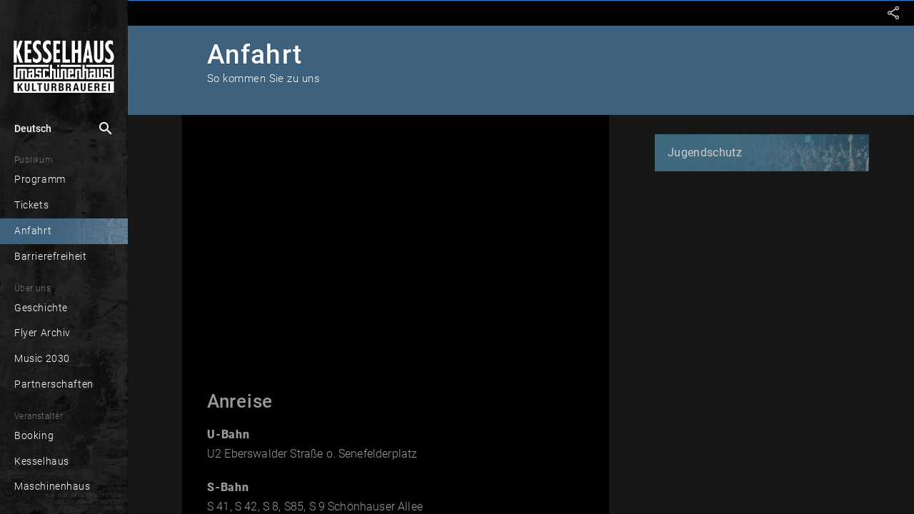

--- FILE ---
content_type: text/html; charset=utf-8
request_url: https://www.kesselhaus.net/de/directions
body_size: 38952
content:
<!DOCTYPE html><html lang="de" xml:lang="de" prefix="og: http://ogp.me/ns# fb: http://ogp.me/ns/fb#" class="theme-dark kessel"><head>

  <title>Anfahrt — So kommen Sie zu uns | Kesselhaus</title>
  
  
  <meta name="google-site-verification" content="GNRGf9N6D_-9BsTHXjFUMYA0Myi5DKFFQza2F5yyc18">

  <meta charset="utf-8">
  <base href="/">
  <meta name="google" content="notranslate">
  <meta name="apple-mobile-web-app-status-bar" content="#000000">
  <meta name="viewport" content="width=device-width, initial-scale=1.0, maximum-scale=1.0, user-scalable=no">
  <link rel="manifest" href="manifest.webmanifest">
  <meta name="theme-color" content="#000000">


  <link rel="apple-touch-icon" href="./assets/unique/kessel/icons/white/apple-icon-180.png">

  <link rel="icon" type="image/png" sizes="16x16" href="./assets/unique/kessel/icons/transparent/manifest-icon-16.png">
  <link rel="icon" type="image/png" sizes="32x32" href="./assets/unique/kessel/icons/transparent/manifest-icon-32.png">
  <link rel="icon" type="image/png" sizes="48x48" href="./assets/unique/kessel/icons/transparent/manifest-icon-48.png">
  <link rel="icon" type="image/png" sizes="128x128" href="./assets/unique/kessel/icons/transparent/manifest-icon-128.png">
  <link rel="icon" type="image/png" sizes="196x196" href="./assets/unique/kessel/icons/transparent/favicon-196.png">
  <link rel="icon" type="image/png" sizes="512x512" href="./assets/unique/kessel/icons/transparent/manifest-icon-512.png">

  <meta name="mobile-web-app-capable" content="yes">

  <link rel="apple-touch-startup-image" href="./assets/unique/kessel/icons/splash_v2/apple-splash-640-1136.jpg" media="(device-width:  320px) and (device-height:  568px) and (-webkit-device-pixel-ratio: 2) and (orientation: portrait)">
  <link rel="apple-touch-startup-image" href="./assets/unique/kessel/icons/splash_v2/apple-splash-750-1334.jpg" media="(device-width:  375px) and (device-height:  667px) and (-webkit-device-pixel-ratio: 2) and (orientation: portrait)">
  <link rel="apple-touch-startup-image" href="./assets/unique/kessel/icons/splash_v2/apple-splash-1125-2436.jpg" media="(device-width:  375px) and (device-height:  812px) and (-webkit-device-pixel-ratio: 3) and (orientation: portrait)">
  <link rel="apple-touch-startup-image" href="./assets/unique/kessel/icons/splash_v2/apple-splash-1170-2532.jpg" media="(device-width:  390px) and (device-height:  844px) and (-webkit-device-pixel-ratio: 3) and (orientation: portrait)">
  <link rel="apple-touch-startup-image" href="./assets/unique/kessel/icons/splash_v2/apple-splash-1242-2208.jpg" media="(device-width:  414px) and (device-height:  736px) and (-webkit-device-pixel-ratio: 3) and (orientation: portrait)">
  <link rel="apple-touch-startup-image" href="./assets/unique/kessel/icons/splash_v2/apple-splash-828-1792.jpg" media="(device-width:  414px) and (device-height:  896px) and (-webkit-device-pixel-ratio: 2) and (orientation: portrait)">
  <link rel="apple-touch-startup-image" href="./assets/unique/kessel/icons/splash_v2/apple-splash-1242-2688.jpg" media="(device-width:  414px) and (device-height:  896px) and (-webkit-device-pixel-ratio: 3) and (orientation: portrait)">
  <link rel="apple-touch-startup-image" href="./assets/unique/kessel/icons/splash_v2/apple-splash-1284-2778.jpg" media="(device-width:  428px) and (device-height:  926px) and (-webkit-device-pixel-ratio: 3) and (orientation: portrait)">
  <link rel="apple-touch-startup-image" href="./assets/unique/kessel/icons/splash_v2/apple-splash-1536-2048.jpg" media="(device-width:  768px) and (device-height: 1024px) and (-webkit-device-pixel-ratio: 2) and (orientation: portrait)">
  <link rel="apple-touch-startup-image" href="./assets/unique/kessel/icons/splash_v2/apple-splash-1620-2160.jpg" media="(device-width:  810px) and (device-height: 1080px) and (-webkit-device-pixel-ratio: 2) and (orientation: portrait)">
  <link rel="apple-touch-startup-image" href="./assets/unique/kessel/icons/splash_v2/apple-splash-1668-2224.jpg" media="(device-width:  834px) and (device-height: 1112px) and (-webkit-device-pixel-ratio: 2) and (orientation: portrait)">
  <link rel="apple-touch-startup-image" href="./assets/unique/kessel/icons/splash_v2/apple-splash-1668-2388.jpg" media="(device-width:  834px) and (device-height: 1194px) and (-webkit-device-pixel-ratio: 2) and (orientation: portrait)">
  <link rel="apple-touch-startup-image" href="./assets/unique/kessel/icons/splash_v2/apple-splash-2048-2732.jpg" media="(device-width: 1024px) and (device-height: 1366px) and (-webkit-device-pixel-ratio: 2) and (orientation: portrait)">

  <link rel="apple-touch-startup-image" href="./assets/unique/kessel/icons/splash_v2/apple-splash-1136-640.jpg" media="(device-width:  320px) and (device-height:  568px) and (-webkit-device-pixel-ratio: 2) and (orientation: landscape)">
  <link rel="apple-touch-startup-image" href="./assets/unique/kessel/icons/splash_v2/apple-splash-1334-750.jpg" media="(device-width:  375px) and (device-height:  667px) and (-webkit-device-pixel-ratio: 2) and (orientation: landscape)">
  <link rel="apple-touch-startup-image" href="./assets/unique/kessel/icons/splash_v2/apple-splash-2436-1125.jpg" media="(device-width:  375px) and (device-height:  812px) and (-webkit-device-pixel-ratio: 3) and (orientation: landscape)">
  <link rel="apple-touch-startup-image" href="./assets/unique/kessel/icons/splash_v2/apple-splash-2532-1170.jpg" media="(device-width:  390px) and (device-height:  844px) and (-webkit-device-pixel-ratio: 3) and (orientation: landscape)">
  <link rel="apple-touch-startup-image" href="./assets/unique/kessel/icons/splash_v2/apple-splash-2208-1242.jpg" media="(device-width:  414px) and (device-height:  736px) and (-webkit-device-pixel-ratio: 3) and (orientation: landscape)">
  <link rel="apple-touch-startup-image" href="./assets/unique/kessel/icons/splash_v2/apple-splash-1792-828.jpg" media="(device-width:  414px) and (device-height:  896px) and (-webkit-device-pixel-ratio: 2) and (orientation: landscape)">
  <link rel="apple-touch-startup-image" href="./assets/unique/kessel/icons/splash_v2/apple-splash-2688-1242.jpg" media="(device-width:  414px) and (device-height:  896px) and (-webkit-device-pixel-ratio: 3) and (orientation: landscape)">
  <link rel="apple-touch-startup-image" href="./assets/unique/kessel/icons/splash_v2/apple-splash-2778-1284.jpg" media="(device-width:  428px) and (device-height:  926px) and (-webkit-device-pixel-ratio: 3) and (orientation: landscape)">
  <link rel="apple-touch-startup-image" href="./assets/unique/kessel/icons/splash_v2/apple-splash-2048-1536.jpg" media="(device-width:  768px) and (device-height: 1024px) and (-webkit-device-pixel-ratio: 2) and (orientation: landscape)">
  <link rel="apple-touch-startup-image" href="./assets/unique/kessel/icons/splash_v2/apple-splash-2160-1620.jpg" media="(device-width:  810px) and (device-height: 1080px) and (-webkit-device-pixel-ratio: 2) and (orientation: landscape)">
  <link rel="apple-touch-startup-image" href="./assets/unique/kessel/icons/splash_v2/apple-splash-2224-1668.jpg" media="(device-width:  834px) and (device-height: 1112px) and (-webkit-device-pixel-ratio: 2) and (orientation: landscape)">
  <link rel="apple-touch-startup-image" href="./assets/unique/kessel/icons/splash_v2/apple-splash-2388-1668.jpg" media="(device-width:  834px) and (device-height: 1194px) and (-webkit-device-pixel-ratio: 2) and (orientation: landscape)">
  <link rel="apple-touch-startup-image" href="./assets/unique/kessel/icons/splash_v2/apple-splash-2732-2048.jpg" media="(device-width: 1024px) and (device-height: 1366px) and (-webkit-device-pixel-ratio: 2) and (orientation: landscape)">


<link rel="stylesheet" href="styles.17f5422033f0147f236d.css"><style ng-transition="serverApp"></style><style ng-transition="serverApp">.show-gt-mobile[_ngcontent-sc3]{display:none}@media (min-width:600px){.show-gt-mobile[_ngcontent-sc3]{display:inherit}}.title-wrapper[_ngcontent-sc3]{display:table-cell;overflow:hidden}.title[_ngcontent-sc3]{font-size:110%;line-height:260%;margin:0;text-overflow:ellipsis;padding:0 .5em}.bar[_ngcontent-sc3], .title[_ngcontent-sc3]{overflow:hidden}.bar[_ngcontent-sc3]{position:relative;display:flex;flex-direction:row;width:100%}.user-bar[_ngcontent-sc3]{display:table-cell}</style><style ng-transition="serverApp">[_nghost-sc6]  .mat-drawer-backdrop.mat-drawer-shown{background-color:rgba(0,0,0,.85)!important}[_nghost-sc6]  .mat-drawer-backdrop:after{content:" ";position:absolute;top:0;right:1em;width:10em;height:4em;background-image:url(/assets/unique/kessel/logo/white-header/logo-white-header@1x.png);filter:drop-shadow(0 0 .3em black);background-position-x:right;background-position-y:center;background-repeat:no-repeat;background-size:70%;cursor:pointer;outline:none;opacity:0;transition:all 0s linear}[_nghost-sc6]  .mat-drawer-backdrop.mat-drawer-shown:after{opacity:1;transition:all .5s linear}.main-container[_ngcontent-sc6]{display:flex;flex-direction:column;position:absolute;top:0;bottom:0;left:0;right:0}.synchron[_ngcontent-sc6]{display:flex;position:sticky;width:100%;background-color:#ffe196;font-size:.5em;font-style:italic;color:rgba(0,0,0,.47843137254901963);top:0;z-index:101;height:1px;opacity:1;transition:opacity .5s ease-in,width .5s ease-in,color .5s ease-in}.theme-dark[_nghost-sc6]   .synchron.asynchron[_ngcontent-sc6], .theme-dark   [_nghost-sc6]   .synchron.asynchron[_ngcontent-sc6]{background-color:#ff8100;height:3px}.theme-dark[_nghost-sc6]   .synchron.saving[_ngcontent-sc6], .theme-dark   [_nghost-sc6]   .synchron.saving[_ngcontent-sc6]{background-color:#fbff00;height:3px}.theme-dark[_nghost-sc6]   .synchron.loading[_ngcontent-sc6], .theme-dark   [_nghost-sc6]   .synchron.loading[_ngcontent-sc6]{background-color:#2196f3;transition:opacity 1.2s ease-in,width .5s ease-in,color .5s ease-in}.theme-dark[_nghost-sc6]   .synchron.fine[_ngcontent-sc6], .theme-dark   [_nghost-sc6]   .synchron.fine[_ngcontent-sc6]{background-color:#2196f3;opacity:0}.theme-light[_nghost-sc6]   .synchron.asynchron[_ngcontent-sc6], .theme-light   [_nghost-sc6]   .synchron.asynchron[_ngcontent-sc6]{background-color:#f90;height:3px}.theme-light[_nghost-sc6]   .synchron.saving[_ngcontent-sc6], .theme-light   [_nghost-sc6]   .synchron.saving[_ngcontent-sc6]{background-color:#fbff00;height:3px}.theme-light[_nghost-sc6]   .synchron.loading[_ngcontent-sc6], .theme-light   [_nghost-sc6]   .synchron.loading[_ngcontent-sc6]{background-color:#2196f3;transition:opacity 1.2s ease-in,width .5s ease-in,color .5s ease-in}.theme-light[_nghost-sc6]   .synchron.fine[_ngcontent-sc6], .theme-light   [_nghost-sc6]   .synchron.fine[_ngcontent-sc6]{background-color:#2196f3;opacity:0}.offline[_ngcontent-sc6]{display:flex;position:sticky;width:100%;background-color:#ffe196;height:16px;font-size:.5em;font-style:italic;color:rgba(0,0,0,.47843137254901963);top:0;z-index:101}.offline-icon[_ngcontent-sc6]{display:inline-flex;vertical-align:top;font-size:1.17em;padding-top:.3em;padding-right:.3em;padding-left:.4em}mat-toolbar[_ngcontent-sc6]{line-height:2.8em;position:sticky;position:-webkit-sticky;top:0;height:2.4em;box-shadow:0 -1px 5px 3px rgba(0,0,0,.15);z-index:100}[_nghost-sc6]     mat-toolbar>div{width:inherit}[_nghost-sc6]     mat-toolbar>div>*{display:flex}[_nghost-sc6]     mat-sidenav{overflow:hidden}[_nghost-sc6]     mat-sidenav .sidebar-header{height:2.4em;line-height:2.4em;position:absolute;top:0;left:0;right:0}[_nghost-sc6]     mat-sidenav .sidebar-content{margin-top:2.4em;margin-bottom:2.4em;position:absolute;top:0;bottom:0;left:0;right:0;overflow:auto}[_nghost-sc6]     mat-sidenav .sidebar-footer{height:2.4em;line-height:2.4em;position:absolute;bottom:0;left:0;right:0}[_nghost-sc6]     .content-header{line-height:2.4em;position:sticky;position:-webkit-sticky;display:flex;flex-direction:row;top:0;left:0;right:0;overflow:hidden;background-color:#90ee90}[_nghost-sc6]     .content-content{margin:auto;width:1024px;max-width:100%;position:absolute;top:48px;left:0;right:0;bottom:0}.amyk[_nghost-sc6]   .sidebar-header[_ngcontent-sc6], .amyk   [_nghost-sc6]   .sidebar-header[_ngcontent-sc6]{height:2.4em}.amyk[_nghost-sc6]   .sidebar-content[_ngcontent-sc6], .amyk   [_nghost-sc6]   .sidebar-content[_ngcontent-sc6]{margin-top:2.4em;margin-bottom:2.4em}.amyk[_nghost-sc6]   .sidebar-footer[_ngcontent-sc6], .amyk   [_nghost-sc6]   .sidebar-footer[_ngcontent-sc6]{height:2.4em}.kessel[_nghost-sc6]   .sidebar-header[_ngcontent-sc6], .kessel   [_nghost-sc6]   .sidebar-header[_ngcontent-sc6]{height:4.4em}.kessel[_nghost-sc6]   .sidebar-content[_ngcontent-sc6], .kessel   [_nghost-sc6]   .sidebar-content[_ngcontent-sc6]{margin-top:4.4em;margin-bottom:2.4em}.kessel[_nghost-sc6]   .sidebar-footer[_ngcontent-sc6], .kessel   [_nghost-sc6]   .sidebar-footer[_ngcontent-sc6], .onsite[_nghost-sc6]   .sidebar-header[_ngcontent-sc6], .onsite   [_nghost-sc6]   .sidebar-header[_ngcontent-sc6]{height:2.4em}.onsite[_nghost-sc6]   .sidebar-content[_ngcontent-sc6], .onsite   [_nghost-sc6]   .sidebar-content[_ngcontent-sc6]{margin-top:2.4em;margin-bottom:2.4em}.onsite[_nghost-sc6]   .sidebar-footer[_ngcontent-sc6], .onsite   [_nghost-sc6]   .sidebar-footer[_ngcontent-sc6]{height:2.4em}.w33b[_nghost-sc6]   .sidebar-header[_ngcontent-sc6], .w33b   [_nghost-sc6]   .sidebar-header[_ngcontent-sc6]{height:3.4em}.w33b[_nghost-sc6]   .sidebar-content[_ngcontent-sc6], .w33b   [_nghost-sc6]   .sidebar-content[_ngcontent-sc6]{margin-top:3.4em;margin-bottom:2.4em}.w33b[_nghost-sc6]   .sidebar-footer[_ngcontent-sc6], .w33b   [_nghost-sc6]   .sidebar-footer[_ngcontent-sc6]{height:2.4em}.vizbeth[_nghost-sc6]   .sidebar-header[_ngcontent-sc6], .vizbeth   [_nghost-sc6]   .sidebar-header[_ngcontent-sc6]{height:3.4em}.vizbeth[_nghost-sc6]   .sidebar-content[_ngcontent-sc6], .vizbeth   [_nghost-sc6]   .sidebar-content[_ngcontent-sc6]{margin-top:3.4em;margin-bottom:2.4em}.vizbeth[_nghost-sc6]   .sidebar-footer[_ngcontent-sc6], .vizbeth   [_nghost-sc6]   .sidebar-footer[_ngcontent-sc6]{height:2.4em}</style><style ng-transition="serverApp">.theme-toolbar[_ngcontent-sc6]   .hide-gt-mobile[_ngcontent-sc6]{display:inherit}@media (min-width:600px){.theme-toolbar[_ngcontent-sc6]   .hide-gt-mobile[_ngcontent-sc6]{display:none}}.theme-toolbar[_ngcontent-sc6]   mat-sidenav-container[_ngcontent-sc6]{flex:1;position:fixed;font-size:20px}.theme-toolbar[_ngcontent-sc6]   mat-sidenav[_ngcontent-sc6]{border:none!important;width:62%;max-width:13em}</style><style ng-transition="serverApp">.theme-sidebar[_ngcontent-sc6]   mat-toolbar[_ngcontent-sc6]{line-height:2.8rem;position:sticky;position:-webkit-sticky;top:0;height:2.4rem;box-shadow:0 -1px 5px 3px rgba(0,0,0,.15)}.theme-sidebar[_ngcontent-sc6]   .hide-gt-tablet[_ngcontent-sc6]{display:inherit}@media (min-width:920px){.theme-sidebar[_ngcontent-sc6]   .hide-gt-tablet[_ngcontent-sc6]{display:none}}.theme-sidebar[_ngcontent-sc6]   mat-sidenav-container[_ngcontent-sc6]{flex:1;position:fixed}.theme-sidebar[_ngcontent-sc6]   mat-sidenav[_ngcontent-sc6]{border:none!important;width:62%;max-width:10em}@media (max-width:959px){.theme-sidebar[_ngcontent-sc6]   mat-sidenav[_ngcontent-sc6]{max-width:11.5em;font-size:1.5em}}</style><style ng-transition="serverApp">.mat-button .mat-button-focus-overlay,.mat-icon-button .mat-button-focus-overlay{opacity:0}.mat-button:hover .mat-button-focus-overlay,.mat-stroked-button:hover .mat-button-focus-overlay{opacity:.04}@media(hover: none){.mat-button:hover .mat-button-focus-overlay,.mat-stroked-button:hover .mat-button-focus-overlay{opacity:0}}.mat-button,.mat-icon-button,.mat-stroked-button,.mat-flat-button{box-sizing:border-box;position:relative;-webkit-user-select:none;-moz-user-select:none;-ms-user-select:none;user-select:none;cursor:pointer;outline:none;border:none;-webkit-tap-highlight-color:transparent;display:inline-block;white-space:nowrap;text-decoration:none;vertical-align:baseline;text-align:center;margin:0;min-width:64px;line-height:36px;padding:0 16px;border-radius:4px;overflow:visible}.mat-button::-moz-focus-inner,.mat-icon-button::-moz-focus-inner,.mat-stroked-button::-moz-focus-inner,.mat-flat-button::-moz-focus-inner{border:0}.mat-button[disabled],.mat-icon-button[disabled],.mat-stroked-button[disabled],.mat-flat-button[disabled]{cursor:default}.mat-button.cdk-keyboard-focused .mat-button-focus-overlay,.mat-button.cdk-program-focused .mat-button-focus-overlay,.mat-icon-button.cdk-keyboard-focused .mat-button-focus-overlay,.mat-icon-button.cdk-program-focused .mat-button-focus-overlay,.mat-stroked-button.cdk-keyboard-focused .mat-button-focus-overlay,.mat-stroked-button.cdk-program-focused .mat-button-focus-overlay,.mat-flat-button.cdk-keyboard-focused .mat-button-focus-overlay,.mat-flat-button.cdk-program-focused .mat-button-focus-overlay{opacity:.12}.mat-button::-moz-focus-inner,.mat-icon-button::-moz-focus-inner,.mat-stroked-button::-moz-focus-inner,.mat-flat-button::-moz-focus-inner{border:0}.mat-raised-button{box-sizing:border-box;position:relative;-webkit-user-select:none;-moz-user-select:none;-ms-user-select:none;user-select:none;cursor:pointer;outline:none;border:none;-webkit-tap-highlight-color:transparent;display:inline-block;white-space:nowrap;text-decoration:none;vertical-align:baseline;text-align:center;margin:0;min-width:64px;line-height:36px;padding:0 16px;border-radius:4px;overflow:visible;transform:translate3d(0, 0, 0);transition:background 400ms cubic-bezier(0.25, 0.8, 0.25, 1),box-shadow 280ms cubic-bezier(0.4, 0, 0.2, 1)}.mat-raised-button::-moz-focus-inner{border:0}.mat-raised-button[disabled]{cursor:default}.mat-raised-button.cdk-keyboard-focused .mat-button-focus-overlay,.mat-raised-button.cdk-program-focused .mat-button-focus-overlay{opacity:.12}.mat-raised-button::-moz-focus-inner{border:0}._mat-animation-noopable.mat-raised-button{transition:none;animation:none}.mat-stroked-button{border:1px solid currentColor;padding:0 15px;line-height:34px}.mat-stroked-button .mat-button-ripple.mat-ripple,.mat-stroked-button .mat-button-focus-overlay{top:-1px;left:-1px;right:-1px;bottom:-1px}.mat-fab{box-sizing:border-box;position:relative;-webkit-user-select:none;-moz-user-select:none;-ms-user-select:none;user-select:none;cursor:pointer;outline:none;border:none;-webkit-tap-highlight-color:transparent;display:inline-block;white-space:nowrap;text-decoration:none;vertical-align:baseline;text-align:center;margin:0;min-width:64px;line-height:36px;padding:0 16px;border-radius:4px;overflow:visible;transform:translate3d(0, 0, 0);transition:background 400ms cubic-bezier(0.25, 0.8, 0.25, 1),box-shadow 280ms cubic-bezier(0.4, 0, 0.2, 1);min-width:0;border-radius:50%;width:56px;height:56px;padding:0;flex-shrink:0}.mat-fab::-moz-focus-inner{border:0}.mat-fab[disabled]{cursor:default}.mat-fab.cdk-keyboard-focused .mat-button-focus-overlay,.mat-fab.cdk-program-focused .mat-button-focus-overlay{opacity:.12}.mat-fab::-moz-focus-inner{border:0}._mat-animation-noopable.mat-fab{transition:none;animation:none}.mat-fab .mat-button-wrapper{padding:16px 0;display:inline-block;line-height:24px}.mat-mini-fab{box-sizing:border-box;position:relative;-webkit-user-select:none;-moz-user-select:none;-ms-user-select:none;user-select:none;cursor:pointer;outline:none;border:none;-webkit-tap-highlight-color:transparent;display:inline-block;white-space:nowrap;text-decoration:none;vertical-align:baseline;text-align:center;margin:0;min-width:64px;line-height:36px;padding:0 16px;border-radius:4px;overflow:visible;transform:translate3d(0, 0, 0);transition:background 400ms cubic-bezier(0.25, 0.8, 0.25, 1),box-shadow 280ms cubic-bezier(0.4, 0, 0.2, 1);min-width:0;border-radius:50%;width:40px;height:40px;padding:0;flex-shrink:0}.mat-mini-fab::-moz-focus-inner{border:0}.mat-mini-fab[disabled]{cursor:default}.mat-mini-fab.cdk-keyboard-focused .mat-button-focus-overlay,.mat-mini-fab.cdk-program-focused .mat-button-focus-overlay{opacity:.12}.mat-mini-fab::-moz-focus-inner{border:0}._mat-animation-noopable.mat-mini-fab{transition:none;animation:none}.mat-mini-fab .mat-button-wrapper{padding:8px 0;display:inline-block;line-height:24px}.mat-icon-button{padding:0;min-width:0;width:40px;height:40px;flex-shrink:0;line-height:40px;border-radius:50%}.mat-icon-button i,.mat-icon-button .mat-icon{line-height:24px}.mat-button-ripple.mat-ripple,.mat-button-focus-overlay{top:0;left:0;right:0;bottom:0;position:absolute;pointer-events:none;border-radius:inherit}.mat-button-ripple.mat-ripple:not(:empty){transform:translateZ(0)}.mat-button-focus-overlay{opacity:0;transition:opacity 200ms cubic-bezier(0.35, 0, 0.25, 1),background-color 200ms cubic-bezier(0.35, 0, 0.25, 1)}._mat-animation-noopable .mat-button-focus-overlay{transition:none}.cdk-high-contrast-active .mat-button-focus-overlay{background-color:#fff}.cdk-high-contrast-black-on-white .mat-button-focus-overlay{background-color:#000}.mat-button-ripple-round{border-radius:50%;z-index:1}.mat-button .mat-button-wrapper>*,.mat-flat-button .mat-button-wrapper>*,.mat-stroked-button .mat-button-wrapper>*,.mat-raised-button .mat-button-wrapper>*,.mat-icon-button .mat-button-wrapper>*,.mat-fab .mat-button-wrapper>*,.mat-mini-fab .mat-button-wrapper>*{vertical-align:middle}.mat-form-field:not(.mat-form-field-appearance-legacy) .mat-form-field-prefix .mat-icon-button,.mat-form-field:not(.mat-form-field-appearance-legacy) .mat-form-field-suffix .mat-icon-button{display:block;font-size:inherit;width:2.5em;height:2.5em}.cdk-high-contrast-active .mat-button,.cdk-high-contrast-active .mat-flat-button,.cdk-high-contrast-active .mat-raised-button,.cdk-high-contrast-active .mat-icon-button,.cdk-high-contrast-active .mat-fab,.cdk-high-contrast-active .mat-mini-fab{outline:solid 1px}
</style><style ng-transition="serverApp">.mat-divider{display:block;margin:0;border-top-width:1px;border-top-style:solid}.mat-divider.mat-divider-vertical{border-top:0;border-right-width:1px;border-right-style:solid}.mat-divider.mat-divider-inset{margin-left:80px}[dir=rtl] .mat-divider.mat-divider-inset{margin-left:auto;margin-right:80px}
</style><style ng-transition="serverApp">.mat-menu-panel{min-width:112px;max-width:280px;overflow:auto;-webkit-overflow-scrolling:touch;max-height:calc(100vh - 48px);border-radius:4px;outline:0;min-height:64px}.mat-menu-panel.ng-animating{pointer-events:none}.cdk-high-contrast-active .mat-menu-panel{outline:solid 1px}.mat-menu-content:not(:empty){padding-top:8px;padding-bottom:8px}.mat-menu-item{-webkit-user-select:none;-moz-user-select:none;-ms-user-select:none;user-select:none;cursor:pointer;outline:none;border:none;-webkit-tap-highlight-color:transparent;white-space:nowrap;overflow:hidden;text-overflow:ellipsis;display:block;line-height:48px;height:48px;padding:0 16px;text-align:left;text-decoration:none;max-width:100%;position:relative}.mat-menu-item::-moz-focus-inner{border:0}.mat-menu-item[disabled]{cursor:default}[dir=rtl] .mat-menu-item{text-align:right}.mat-menu-item .mat-icon{margin-right:16px;vertical-align:middle}.mat-menu-item .mat-icon svg{vertical-align:top}[dir=rtl] .mat-menu-item .mat-icon{margin-left:16px;margin-right:0}.mat-menu-item[disabled]{pointer-events:none}.cdk-high-contrast-active .mat-menu-item.cdk-program-focused,.cdk-high-contrast-active .mat-menu-item.cdk-keyboard-focused,.cdk-high-contrast-active .mat-menu-item-highlighted{outline:dotted 1px}.mat-menu-item-submenu-trigger{padding-right:32px}.mat-menu-item-submenu-trigger::after{width:0;height:0;border-style:solid;border-width:5px 0 5px 5px;border-color:transparent transparent transparent currentColor;content:"";display:inline-block;position:absolute;top:50%;right:16px;transform:translateY(-50%)}[dir=rtl] .mat-menu-item-submenu-trigger{padding-right:16px;padding-left:32px}[dir=rtl] .mat-menu-item-submenu-trigger::after{right:auto;left:16px;transform:rotateY(180deg) translateY(-50%)}button.mat-menu-item{width:100%}.mat-menu-item .mat-menu-ripple{top:0;left:0;right:0;bottom:0;position:absolute;pointer-events:none}
</style><style ng-transition="serverApp">.mat-drawer-container{position:relative;z-index:1;box-sizing:border-box;-webkit-overflow-scrolling:touch;display:block;overflow:hidden}.mat-drawer-container[fullscreen]{top:0;left:0;right:0;bottom:0;position:absolute}.mat-drawer-container[fullscreen].mat-drawer-container-has-open{overflow:hidden}.mat-drawer-container.mat-drawer-container-explicit-backdrop .mat-drawer-side{z-index:3}.mat-drawer-container.ng-animate-disabled .mat-drawer-backdrop,.mat-drawer-container.ng-animate-disabled .mat-drawer-content,.ng-animate-disabled .mat-drawer-container .mat-drawer-backdrop,.ng-animate-disabled .mat-drawer-container .mat-drawer-content{transition:none}.mat-drawer-backdrop{top:0;left:0;right:0;bottom:0;position:absolute;display:block;z-index:3;visibility:hidden}.mat-drawer-backdrop.mat-drawer-shown{visibility:visible}.mat-drawer-transition .mat-drawer-backdrop{transition-duration:400ms;transition-timing-function:cubic-bezier(0.25, 0.8, 0.25, 1);transition-property:background-color,visibility}.cdk-high-contrast-active .mat-drawer-backdrop{opacity:.5}.mat-drawer-content{position:relative;z-index:1;display:block;height:100%;overflow:auto}.mat-drawer-transition .mat-drawer-content{transition-duration:400ms;transition-timing-function:cubic-bezier(0.25, 0.8, 0.25, 1);transition-property:transform,margin-left,margin-right}.mat-drawer{position:relative;z-index:4;display:block;position:absolute;top:0;bottom:0;z-index:3;outline:0;box-sizing:border-box;overflow-y:auto;transform:translate3d(-100%, 0, 0)}.cdk-high-contrast-active .mat-drawer,.cdk-high-contrast-active [dir=rtl] .mat-drawer.mat-drawer-end{border-right:solid 1px currentColor}.cdk-high-contrast-active [dir=rtl] .mat-drawer,.cdk-high-contrast-active .mat-drawer.mat-drawer-end{border-left:solid 1px currentColor;border-right:none}.mat-drawer.mat-drawer-side{z-index:2}.mat-drawer.mat-drawer-end{right:0;transform:translate3d(100%, 0, 0)}[dir=rtl] .mat-drawer{transform:translate3d(100%, 0, 0)}[dir=rtl] .mat-drawer.mat-drawer-end{left:0;right:auto;transform:translate3d(-100%, 0, 0)}.mat-drawer-inner-container{width:100%;height:100%;overflow:auto;-webkit-overflow-scrolling:touch}.mat-sidenav-fixed{position:fixed}
</style><style ng-transition="serverApp">.cdk-high-contrast-active .mat-toolbar{outline:solid 1px}.mat-toolbar-row,.mat-toolbar-single-row{display:flex;box-sizing:border-box;padding:0 16px;width:100%;flex-direction:row;align-items:center;white-space:nowrap}.mat-toolbar-multiple-rows{display:flex;box-sizing:border-box;flex-direction:column;width:100%}.mat-toolbar-multiple-rows{min-height:64px}.mat-toolbar-row,.mat-toolbar-single-row{height:64px}@media(max-width: 599px){.mat-toolbar-multiple-rows{min-height:56px}.mat-toolbar-row,.mat-toolbar-single-row{height:56px}}
</style><style ng-transition="serverApp">.wrapper[_ngcontent-sc18]{position:absolute;left:0;right:0;top:0;bottom:0;background-color:rgba(0,0,0,.85);z-index:10000;color:rgba(0,0,0,.7490196078431373)}.wrapper[_ngcontent-sc18]   .search[_ngcontent-sc18]{background-color:#fff;height:3.1em;display:flex;align-items:center}.wrapper[_ngcontent-sc18]   .search[_ngcontent-sc18]   .lupe[_ngcontent-sc18]{padding-right:0;font-size:2.4em}.wrapper[_ngcontent-sc18]   .search[_ngcontent-sc18]   .close[_ngcontent-sc18], .wrapper[_ngcontent-sc18]   .search[_ngcontent-sc18]   .lupe[_ngcontent-sc18]{padding-left:.2em;line-height:2.2em;width:1.3em;height:2.1em}.wrapper[_ngcontent-sc18]   .search[_ngcontent-sc18]   .close[_ngcontent-sc18]{padding-right:.2em;cursor:pointer;font-size:1.5em}.wrapper[_ngcontent-sc18]   .feedback[_ngcontent-sc18]{position:absolute;top:4em;bottom:0;left:0;right:0;margin:auto;max-width:100vw}.wrapper[_ngcontent-sc18]   .empty[_ngcontent-sc18], .wrapper[_ngcontent-sc18]   .loading[_ngcontent-sc18]{color:hsla(0,0%,100%,.34901960784313724);background-color:#2d2d2d;height:1.6em;bottom:auto;padding-top:1.4em;padding-left:.1em;margin-top:-1.3em;z-index:-1;font-style:italic;font-weight:100;letter-spacing:.03em;max-width:90%}.wrapper[_ngcontent-sc18]   .results[_ngcontent-sc18]{position:absolute;top:4.1em;bottom:0;left:0;right:0;color:#fff;margin:auto;max-width:100vw}.wrapper[_ngcontent-sc18]   .results[_ngcontent-sc18]   .header[_ngcontent-sc18]{display:flex;color:hsla(0,0%,100%,.38823529411764707);justify-content:center;background-color:#2d2d2d;height:3.3em;line-height:3.4em;font-size:1em;letter-spacing:.03em}.wrapper[_ngcontent-sc18]   .results[_ngcontent-sc18]   .sites-holder[_ngcontent-sc18]{height:30vh;display:block;position:relative;overflow:hidden}.wrapper[_ngcontent-sc18]   .results[_ngcontent-sc18]   .more[_ngcontent-sc18]{display:flex;justify-content:center;align-items:center;height:3.6em;line-height:3.7em;border-bottom:1px solid #000;margin-top:-3.6em;background-image:linear-gradient(180deg,transparent,rgba(0,0,0,.35),rgba(0,0,0,.76));position:relative;z-index:10;cursor:-webkit-grab;cursor:grab}.wrapper[_ngcontent-sc18]   .results[_ngcontent-sc18]   .more[_ngcontent-sc18]   .more-icon[_ngcontent-sc18]{font-size:5em;width:1em;height:100%;color:#000;line-height:.6em;filter:drop-shadow(0 0 .07em black)}@media (min-width:960px){.wrapper[_ngcontent-sc18]   .search[_ngcontent-sc18]{position:absolute;left:.7em;right:.7em;top:3.67em;outline:1px solid #000;margin:auto;max-width:100vw;font-size:1.2048em}.wrapper[_ngcontent-sc18]   .logoholder[_ngcontent-sc18]{display:none}.wrapper[_ngcontent-sc18]   .feedback[_ngcontent-sc18]{top:6.8em}}@media (max-width:959px){.wrapper[_ngcontent-sc18]   .search[_ngcontent-sc18]{position:absolute;left:9em;right:.7em;top:.45em;outline:1px solid #000;width:auto}.wrapper[_ngcontent-sc18]   .empty[_ngcontent-sc18], .wrapper[_ngcontent-sc18]   .loading[_ngcontent-sc18]{right:.7em;padding-left:1em;left:9em;margin-left:0;margin-right:0;max-width:none;width:auto;line-height:1.3em;height:auto;padding-bottom:.7em}}.wrapper[_ngcontent-sc18]   .logoholder[_ngcontent-sc18], .wrapper[_ngcontent-sc18]   .results[_ngcontent-sc18], .wrapper[_ngcontent-sc18]   .search[_ngcontent-sc18]{font-size:calc(.4667vw + 7.133px)}@media (max-width:959px){.wrapper[_ngcontent-sc18]   .logoholder[_ngcontent-sc18], .wrapper[_ngcontent-sc18]   .search[_ngcontent-sc18]{font-size:inherit}}@media (max-width:858px){.wrapper[_ngcontent-sc18]   .results[_ngcontent-sc18]{top:44px}}.calendar-width[_ngcontent-sc18]{width:46vw}@media (max-width:1599px){.calendar-width[_ngcontent-sc18]{width:50vw}}@media (max-width:1199px){.calendar-width[_ngcontent-sc18]{width:60vw}}@media (max-width:959px){.calendar-width[_ngcontent-sc18]{width:70vw}}@media (max-width:768px){.calendar-width[_ngcontent-sc18]{width:85vw}}@media (max-width:599px){.calendar-width[_ngcontent-sc18]{width:100%}}.wrapper.hide[_ngcontent-sc18]{display:none}input[_ngcontent-sc18]{flex:1;border:0 solid transparent;background-color:transparent;font-size:1.2em;line-height:1.7em;padding-top:.2em;outline:none;color:rgba(0,0,0,.7490196078431373);font-weight:500;letter-spacing:.02em;min-width:1em}[_ngcontent-sc18]::-moz-placeholder{font-style:italic;letter-spacing:.02em;color:#757575!important;font-weight:100}[_ngcontent-sc18]::placeholder{font-style:italic;letter-spacing:.02em;color:#757575!important;font-weight:100}.logoholder[_ngcontent-sc18]{position:absolute;top:0;left:1.1em;width:10em;height:4em;background-position-x:left;background-position-y:center;background-repeat:no-repeat;background-size:70%;cursor:pointer;outline:none}.row[_ngcontent-sc18]{display:flex}.row-wrapper[_ngcontent-sc18]{display:block;position:relative}.row-wrapper[_ngcontent-sc18]   .bg[_ngcontent-sc18]{position:absolute;top:0;left:0;right:0;bottom:0}.inactive[_ngcontent-sc18]:after{content:"";background-color:#000;position:absolute;top:0;left:0;right:0;bottom:0;z-index:1;opacity:.4}.grid[_ngcontent-sc18]{display:flex;justify-content:space-between;height:10em;color:#fff;position:relative;cursor:pointer}.grid[_ngcontent-sc18]   .bg[_ngcontent-sc18]{position:absolute;top:0;left:0;right:0;bottom:0;box-shadow:inset 0 0 .01em 0 #000}.grid[_ngcontent-sc18]   .section-cover[_ngcontent-sc18]{flex:0 0 10em;background-color:rgba(0,0,0,.12941176470588237);margin-bottom:-1px;z-index:1;position:relative;display:block}.grid[_ngcontent-sc18]   .section-cover[_ngcontent-sc18]   .page-icon[_ngcontent-sc18]{font-size:2.7em;line-height:4.2em;z-index:1;font-size:3.5em;line-height:3.3em;opacity:.1;filter:drop-shadow(0 0 2px black);-webkit-filter:drop-shadow(0 0 2px #000);-moz-filter:drop-shadow(0 0 2px #000);margin:auto;position:relative;display:table}.grid[_ngcontent-sc18]   .section-cover[_ngcontent-sc18]   .label[_ngcontent-sc18]{position:absolute;right:1em;bottom:1em;width:15em;line-height:1.4em}.grid[_ngcontent-sc18]   .section-cover[_ngcontent-sc18]   .label[_ngcontent-sc18]   span[_ngcontent-sc18]{background-color:#000;color:#fff;padding:.5em;display:inline-block;white-space:normal;box-shadow:0 2px 5px 1px rgba(0,0,0,.35);font-size:.9em;line-height:1.3em}.grid[_ngcontent-sc18]   .section-text[_ngcontent-sc18]{width:100%;overflow:hidden;display:flex;flex-direction:column;align-items:flex-start;line-height:1.5em;padding-left:1.3em;padding-top:1.2em;padding-right:.3em;z-index:1;color:#fff}.grid[_ngcontent-sc18]   .section-text[_ngcontent-sc18]   .pretitle[_ngcontent-sc18]{font-size:.8em}.grid[_ngcontent-sc18]   .section-text[_ngcontent-sc18]   .pretitle[_ngcontent-sc18], .grid[_ngcontent-sc18]   .section-text[_ngcontent-sc18]   .title[_ngcontent-sc18]{line-height:1.4em;text-overflow:ellipsis;overflow:hidden;width:100%;text-align:left;filter:drop-shadow(0 0 .05em #00000055);font-weight:300;white-space:nowrap}.grid[_ngcontent-sc18]   .section-text[_ngcontent-sc18]   .title[_ngcontent-sc18]{font-size:1.6em}.grid[_ngcontent-sc18]   .section-text[_ngcontent-sc18]   .title.only-title[_ngcontent-sc18]{white-space:normal;display:-webkit-box;-webkit-line-clamp:2;line-clamp:2;-webkit-box-orient:vertical}.grid[_ngcontent-sc18]   .section-text[_ngcontent-sc18]   .subtitle[_ngcontent-sc18]{font-size:1.2em;line-height:1.4em;text-overflow:ellipsis;overflow:hidden;width:100%;text-align:left;filter:drop-shadow(0 0 .05em #00000055);font-weight:300;white-space:nowrap}.grid[_ngcontent-sc18]   .section-text[_ngcontent-sc18]   .subtitle.only-subtitle[_ngcontent-sc18]{white-space:normal}.grid[_ngcontent-sc18]   .section-text[_ngcontent-sc18]   .seoshort[_ngcontent-sc18], .grid[_ngcontent-sc18]   .section-text[_ngcontent-sc18]   .subtitle.only-subtitle[_ngcontent-sc18]{display:-webkit-box;-webkit-line-clamp:2;line-clamp:2;-webkit-box-orient:vertical}.grid[_ngcontent-sc18]   .section-text[_ngcontent-sc18]   .seoshort[_ngcontent-sc18]{font-size:1.2em;line-height:1.4em;text-overflow:ellipsis;overflow:hidden;width:100%;text-align:left;filter:drop-shadow(0 0 .05em #00000055);font-weight:300}.grid[_ngcontent-sc18]   .section-text[_ngcontent-sc18]   .venue-and-category[_ngcontent-sc18]{position:absolute;bottom:1.3em;left:9.3em;right:10em;font-size:1em;font-weight:100;opacity:.6}.grid[_ngcontent-sc18]   .section-text[_ngcontent-sc18]   .venue-and-category[_ngcontent-sc18]   .location[_ngcontent-sc18]{padding-right:2.6em;filter:drop-shadow(0 0 .2vw #00000055)}.grid[_ngcontent-sc18]   .section-text[_ngcontent-sc18]   .venue-and-category[_ngcontent-sc18]   .category[_ngcontent-sc18]{filter:drop-shadow(0 0 .2vw #00000055)}.grid[_ngcontent-sc18]   .section-date[_ngcontent-sc18]{flex:0 0 8em;background-color:rgba(0,0,0,.12941176470588237);z-index:1;display:flex;flex-direction:column;align-items:flex-start}.grid[_ngcontent-sc18]   .section-date[_ngcontent-sc18]   .day-wrapper[_ngcontent-sc18]{display:flex;flex-direction:row;align-items:flex-end;position:relative;padding-left:1.1em;padding-top:1.2em;width:5.6em;justify-content:space-between}.grid[_ngcontent-sc18]   .section-date[_ngcontent-sc18]   .day-text[_ngcontent-sc18]{font-size:.9em;line-height:1.1em;filter:drop-shadow(0 0 .2vw #00000055)}.grid[_ngcontent-sc18]   .section-date[_ngcontent-sc18]   .day-number[_ngcontent-sc18]{font-size:3.6em;font-weight:bolder;line-height:.8em;filter:drop-shadow(0 0 .2vw #00000055)}.grid[_ngcontent-sc18]   .section-date[_ngcontent-sc18]   .day-month[_ngcontent-sc18]{font-size:1.2em;line-height:1em;margin-top:.3em;padding-left:.7878em;filter:drop-shadow(0 0 .2vw #00000055)}.grid[_ngcontent-sc18]   .section-date[_ngcontent-sc18]   .day-time[_ngcontent-sc18]{font-size:1.7em;font-weight:bolder;line-height:1.4em;padding-left:.60244em;filter:drop-shadow(0 0 .2vw #00000055)}.grid[_ngcontent-sc18]   .section-date[_ngcontent-sc18]   .day-time.en[_ngcontent-sc18]{font-size:1.5em;padding-left:.68em}.grid[_ngcontent-sc18]   .section-date[_ngcontent-sc18]   .day-time.zh[_ngcontent-sc18]{font-size:1.3em;padding-left:.68em}.fade-in[_ngcontent-sc18]{opacity:1;-webkit-animation-name:fadeInOpacity;animation-name:fadeInOpacity;-webkit-animation-iteration-count:1;animation-iteration-count:1;-webkit-animation-timing-function:ease-out;animation-timing-function:ease-out;-webkit-animation-duration:.3s;animation-duration:.3s}@-webkit-keyframes fadeInOpacity{0%{opacity:0}to{opacity:1}}@keyframes fadeInOpacity{0%{opacity:0}to{opacity:1}}.fade-out[_ngcontent-sc18]{opacity:0;-webkit-animation-name:fadeOutOpacity;animation-name:fadeOutOpacity;-webkit-animation-iteration-count:1;animation-iteration-count:1;-webkit-animation-timing-function:ease-out;animation-timing-function:ease-out;-webkit-animation-duration:.3s;animation-duration:.3s}@-webkit-keyframes fadeOutOpacity{0%{opacity:1}to{opacity:0}}@keyframes fadeOutOpacity{0%{opacity:1}to{opacity:0}}[_ngcontent-sc18]::-webkit-scrollbar{width:8px;height:8px;background-color:#303030}[_ngcontent-sc18]::-webkit-scrollbar-thumb{border-radius:8px;background-color:#000}@media (max-width:959px){[_ngcontent-sc18]::-webkit-scrollbar{width:2px;height:2px;background-color:#303030}[_ngcontent-sc18]::-webkit-scrollbar-thumb{border-radius:2px;background-color:#000}}</style><style ng-transition="serverApp">.backing[_ngcontent-sc19]{position:absolute;left:0;right:0;top:0;bottom:0;background-color:rgba(0,0,0,.25882352941176473)}.backing[_ngcontent-sc19], .backing.server[_ngcontent-sc19]{z-index:10001;color:rgba(0,0,0,.7490196078431373)}.backing.server[_ngcontent-sc19]{position:relative;background-color:transparent;display:contents;height:auto;width:auto}.backing.hide[_ngcontent-sc19]{display:none}.wrapper[_ngcontent-sc19]{display:inline-flex;flex-direction:column;align-items:flex-start;background-color:#000;justify-content:flex-start;padding:1em;filter:drop-shadow(0 0 .3em #00000099);position:absolute;top:4em;left:2em;bottom:1em;width:10em}.wrapper[_ngcontent-sc19]   .today[_ngcontent-sc19]{text-align:center;width:100%;font-size:1.1em}.wrapper[_ngcontent-sc19]   .buttons[_ngcontent-sc19]{display:inline-flex;flex-direction:row;align-items:flex-start;position:absolute;top:4em;left:1em;right:1em;bottom:1em}.item[_ngcontent-sc19], .wrapper[_ngcontent-sc19]   .buttons[_ngcontent-sc19]   .month[_ngcontent-sc19]{padding-right:1em}.item[_ngcontent-sc19]{color:hsla(0,0%,100%,.4);line-height:2em}.item.selected[_ngcontent-sc19]{color:#fff;line-height:2em;filter:drop-shadow(0 0 1em #ffffffff)}.item.disabled[_ngcontent-sc19]{opacity:.3}.years[_ngcontent-sc19]{height:100%;display:flex;overflow-y:auto;overflow-x:hidden;flex-direction:column}.years[_ngcontent-sc19]::-webkit-scrollbar{width:2px;height:2px}.years[_ngcontent-sc19]::-webkit-scrollbar-thumb{border-radius:2px;background-color:hsla(0,0%,100%,.1411764705882353)}@media (max-width:959px){.wrapper[_ngcontent-sc19]{top:8em}}.fade-in[_ngcontent-sc19]{opacity:1;-webkit-animation-name:fadeInOpacity;animation-name:fadeInOpacity;-webkit-animation-iteration-count:1;animation-iteration-count:1;-webkit-animation-timing-function:ease-out;animation-timing-function:ease-out;-webkit-animation-duration:.3s;animation-duration:.3s}@-webkit-keyframes fadeInOpacity{0%{opacity:0}to{opacity:1}}@keyframes fadeInOpacity{0%{opacity:0}to{opacity:1}}.fade-out[_ngcontent-sc19]{opacity:0;-webkit-animation-name:fadeOutOpacity;animation-name:fadeOutOpacity;-webkit-animation-iteration-count:1;animation-iteration-count:1;-webkit-animation-timing-function:ease-out;animation-timing-function:ease-out;-webkit-animation-duration:.3s;animation-duration:.3s}@-webkit-keyframes fadeOutOpacity{0%{opacity:1}to{opacity:0}}@keyframes fadeOutOpacity{0%{opacity:1}to{opacity:0}}</style><style ng-transition="serverApp">.background[_ngcontent-sc28]{background-color:#212121;display:block;width:100%;height:100%}.background[_ngcontent-sc28]:before{content:"";background-size:2em;background-position:0 0;top:0;right:0;bottom:0;left:0;position:absolute;display:inline-block;z-index:-1}.theme-dark.background[_ngcontent-sc28]{background-color:hsla(0,0%,9%,.9490196078431372)}.theme-light.background[_ngcontent-sc28]{background-color:hsla(0,0%,100%,.8901960784313725)}.theme-dark.kessel.background[_ngcontent-sc28]{background-color:transparent}.theme-dark.kessel.background[_ngcontent-sc28]:before{background:url(/assets/unique/kessel/bg/wand_dark.jpg);background-size:100% auto}.theme-light.kessel.background[_ngcontent-sc28]{background-color:transparent}.theme-light.kessel.background[_ngcontent-sc28]:before{background:url(/assets/unique/kessel/bg/wand_light.jpg);background-size:100% auto}.sidebar-header[_ngcontent-sc28]{height:100%;display:flex;flex-direction:row;align-content:center;justify-content:flex-start;align-items:center;padding-left:.6em;outline:none}.sidebar-header[_ngcontent-sc28]   .site-title[_ngcontent-sc28]{font-size:110%;padding-left:.3em;padding-right:.3em;outline:none}.logoholder[_ngcontent-sc28]{width:2em;height:2em;background-size:contain;background-repeat:no-repeat;background-position:50%;cursor:pointer;outline:none}.amyk[_ngcontent-sc28], .kessel[_ngcontent-sc28], .mgmt[_ngcontent-sc28], .onsite[_ngcontent-sc28], .vizbeth[_ngcontent-sc28]{font-weight:100}.amyk[_ngcontent-sc28]   .logoholder[_ngcontent-sc28]{background-image:url(/assets/unique/amyk/icons/transparent/manifest-icon-144.png)}.kessel[_ngcontent-sc28]   .logoholder[_ngcontent-sc28]{filter:drop-shadow(0 2px 1px #00000033);width:100%;height:100%;background-size:contain;background-position-x:left;background-position-y:40%}.kessel[_ngcontent-sc28]   .sidebar-header[_ngcontent-sc28]{position:absolute;top:0;left:1em;right:1em;bottom:0;height:100%;padding:0}.kessel[_ngcontent-sc28]   .site-title[_ngcontent-sc28]{display:none}.onsite[_ngcontent-sc28]   .logoholder[_ngcontent-sc28]{background-image:url(/assets/unique/onsite/icons/transparent/manifest-icon-144.png)}.w33b[_ngcontent-sc28]   .logoholder[_ngcontent-sc28]{background-image:url(/assets/unique/w33b/icons/logo/logo-512.png);width:100%;height:100%;background-size:60%}.w33b[_ngcontent-sc28]   .sidebar-header[_ngcontent-sc28]{height:3.4em}.w33b[_ngcontent-sc28]   .site-title[_ngcontent-sc28]{display:none}.vizbeth[_ngcontent-sc28]   .logoholder[_ngcontent-sc28]{background-image:url(/assets/unique/vizbeth/icons/logo-inverted/logo-inverted-512.png);width:100%;height:100%;background-size:60%}.vizbeth[_ngcontent-sc28]   .sidebar-header[_ngcontent-sc28]{height:3.4em}.vizbeth[_ngcontent-sc28]   .site-title[_ngcontent-sc28]{display:none}.nav-buttons-wrapper[_ngcontent-sc28]{display:flex;flex-direction:column;font-size:.65em}.nav-button[_ngcontent-sc28]{text-align:left;letter-spacing:.04em}.nav-button.main[_ngcontent-sc28]{font-size:1em;line-height:4.477em;height:3.077em;opacity:.4;padding-left:1.69231em;filter:drop-shadow(0 2px 3px black)}.theme-light[_ngcontent-sc28]   .nav-button.main[_ngcontent-sc28]{opacity:1;color:#7a7a7a;font-weight:400;filter:drop-shadow(1px 1px 8px rgba(255,255,255,.45)) drop-shadow(-1px -1px 8px rgba(255,255,255,.45)) drop-shadow(1px -1px 8px rgba(255,255,255,.45)) drop-shadow(-1px 1px 8px rgba(255,255,255,.45)) drop-shadow(1px 0 8px rgba(255,255,255,.45)) drop-shadow(-1px 0 8px rgba(255,255,255,.45)) drop-shadow(0 1px 8px rgba(255,255,255,.45)) drop-shadow(0 -1px 8px rgba(255,255,255,.45))}.nav-button.child[_ngcontent-sc28]{font-size:1.23077em;line-height:2.5em;height:2.5em;width:100%;border-radius:0;padding-left:1.4em;font-weight:300;letter-spacing:.04em}.theme-light[_ngcontent-sc28]   .nav-button.child[_ngcontent-sc28]{filter:drop-shadow(1px 1px 8px rgba(255,255,255,.45)) drop-shadow(-1px -1px 8px rgba(255,255,255,.45)) drop-shadow(1px -1px 8px rgba(255,255,255,.45)) drop-shadow(-1px 1px 8px rgba(255,255,255,.45)) drop-shadow(1px 0 8px rgba(255,255,255,.45)) drop-shadow(-1px 0 8px rgba(255,255,255,.45)) drop-shadow(0 1px 8px rgba(255,255,255,.45)) drop-shadow(0 -1px 8px rgba(255,255,255,.45))}.theme-light[_ngcontent-sc28]   .nav-button.child.hidden-focus[_ngcontent-sc28]{filter:none}.nav-button-img[_ngcontent-sc28]{position:absolute;top:0;left:0;right:0;bottom:0;filter:saturate(0)}.nav-button.system[_ngcontent-sc28]{font-family:monospace;font-weight:500;font-size:.7em;line-height:2.3;padding-left:1.57143em}.system-options[_ngcontent-sc28]{margin-top:-.7em}.theme-light[_ngcontent-sc28]   .system-options[_ngcontent-sc28]{background-color:hsla(0,0%,100%,.6509803921568628)}.theme-dark[_ngcontent-sc28]   .system-options[_ngcontent-sc28]{background-color:hsla(0,0%,53.7%,.27058823529411763)}.app-version[_ngcontent-sc28]{margin-right:1em;opacity:.2;position:absolute;right:0;bottom:.5em;line-height:1em;text-align:right}</style><style ng-transition="serverApp">.mat-icon{background-repeat:no-repeat;display:inline-block;fill:currentColor;height:24px;width:24px}.mat-icon.mat-icon-inline{font-size:inherit;height:inherit;line-height:inherit;width:inherit}[dir=rtl] .mat-icon-rtl-mirror{transform:scale(-1, 1)}.mat-form-field:not(.mat-form-field-appearance-legacy) .mat-form-field-prefix .mat-icon,.mat-form-field:not(.mat-form-field-appearance-legacy) .mat-form-field-suffix .mat-icon{display:block}.mat-form-field:not(.mat-form-field-appearance-legacy) .mat-form-field-prefix .mat-icon-button .mat-icon,.mat-form-field:not(.mat-form-field-appearance-legacy) .mat-form-field-suffix .mat-icon-button .mat-icon{margin:auto}
</style><style ng-transition="serverApp">.restore[_ngcontent-sc21]{display:flex;justify-content:center}  .history-menu{width:100vw;max-width:600px}</style><style ng-transition="serverApp">.frames-wrapper[_ngcontent-sc78]{position:absolute;top:0;left:0;bottom:0;right:0;background-size:cover;background-color:#1d1d1d}.frames-wrapper[_ngcontent-sc78]:before{content:"";position:absolute;top:0;left:0;bottom:0;right:0;-webkit-backdrop-filter:blur(8px);backdrop-filter:blur(8px);background-color:rgba(10,10,10,.27058823529411763)}frames-holder[_ngcontent-sc78]:before{content:"";position:absolute;top:0;left:0;bottom:0;right:0;-webkit-backdrop-filter:saturate(.5);backdrop-filter:saturate(.5)}.avatar[_ngcontent-sc78]{padding-left:.8em;display:block;width:2.3em;height:2.3em;position:relative}.share[_ngcontent-sc78]{position:absolute;right:0;top:0;display:flex;align-items:center;height:100%;cursor:pointer;border-radius:0;width:3.2em;justify-content:center}.flex-frame[_ngcontent-sc78]{overflow-x:hidden;overflow-y:scroll}.theme-light[_ngcontent-sc78]   frames-holder[_ngcontent-sc78]{background-color:hsla(0,0%,100%,.3607843137254902)}  .history-menu{width:100vw;max-width:600px}.note-frame[_ngcontent-sc78]{overflow:hidden;background-color:#994c66;box-shadow:inset 0 0 1px rgba(0,0,0,.4196078431372549);font-size:.7em;font-weight:500;letter-spacing:.05em;z-index:250;width:100%;height:2em}.note-frame[_ngcontent-sc78]   snap-link-raw[_ngcontent-sc78]{display:flex;width:100%;height:2em}.note-frame[_ngcontent-sc78]   span[_ngcontent-sc78]{position:absolute;filter:drop-shadow(0 0 .3vw #00000055);font-size:.8em;line-height:1.4em;padding-top:.6em}.note-frame[_ngcontent-sc78]   span.passiv[_ngcontent-sc78]{cursor:default}h1.head[_ngcontent-sc78]{left:250px;position:absolute;right:10.4em;display:flex;flex-direction:column;height:100%;justify-content:flex-start;font-size:.9em;padding-top:1.2em;max-height:5.6em;overflow:hidden;font-weight:400;opacity:1;filter:drop-shadow(0 0 .08em #00000033)}h1.head[_ngcontent-sc78]   .head-pretitle[_ngcontent-sc78]{font-size:max(.8em,9px);line-height:1.4em;font-weight:300}h1.head[_ngcontent-sc78]   .head-pretitle[_ngcontent-sc78], h1.head[_ngcontent-sc78]   .head-title[_ngcontent-sc78]{letter-spacing:.03em;text-overflow:ellipsis;overflow:hidden;width:100%;text-align:left;white-space:nowrap}h1.head[_ngcontent-sc78]   .head-title[_ngcontent-sc78]{font-size:1.6em;line-height:1.1em;font-weight:500;margin-top:0}h1.head[_ngcontent-sc78]   .head-title.no-subtitle[_ngcontent-sc78], h1.head[_ngcontent-sc78]   .head-title.only-title[_ngcontent-sc78]{white-space:normal;display:-webkit-box;-webkit-line-clamp:2;line-clamp:2;-webkit-box-orient:vertical}h1.head[_ngcontent-sc78]   .head-title.small-title-4[_ngcontent-sc78]{font-size:2.4em;line-height:1.2em}h1.head[_ngcontent-sc78]   .head-title.small-title-8[_ngcontent-sc78]{font-size:2.3em;line-height:1.2em}h1.head[_ngcontent-sc78]   .head-title.small-title-12[_ngcontent-sc78]{font-size:2.2em;line-height:1.2em}h1.head[_ngcontent-sc78]   .head-title.small-title-16[_ngcontent-sc78]{font-size:2.1em;line-height:1.2em}h1.head[_ngcontent-sc78]   .head-title.small-title-20[_ngcontent-sc78]{font-size:2em;line-height:1.2em}h1.head[_ngcontent-sc78]   .head-title.small-title-24[_ngcontent-sc78]{font-size:1.8em;line-height:1.2em}h1.head[_ngcontent-sc78]   .head-title.small-title-4x[_ngcontent-sc78]{font-size:3.2em;line-height:1.3em}h1.head[_ngcontent-sc78]   .head-title.small-title-8x[_ngcontent-sc78]{font-size:3em;line-height:1.3em}h1.head[_ngcontent-sc78]   .head-title.small-title-12x[_ngcontent-sc78]{font-size:2.8em;line-height:1.3em}h1.head[_ngcontent-sc78]   .head-title.small-title-16x[_ngcontent-sc78]{font-size:2.6em;line-height:1.3em}h1.head[_ngcontent-sc78]   .head-title.small-title-20x[_ngcontent-sc78]{font-size:2.4em;line-height:1.3em}h1.head[_ngcontent-sc78]   .head-title.small-title-24x[_ngcontent-sc78]{font-size:2.2em;line-height:1.3em}h1.head[_ngcontent-sc78]   .head-subtitle[_ngcontent-sc78]{font-size:max(.9375em,10px);line-height:1.2em;letter-spacing:.03em;text-overflow:ellipsis;overflow:hidden;width:100%;text-align:left;font-weight:300;white-space:nowrap;margin-top:.05em}h1.head[_ngcontent-sc78]   .head-subtitle.only-subtitle[_ngcontent-sc78]{white-space:normal;display:-webkit-box;-webkit-line-clamp:2;line-clamp:2;-webkit-box-orient:vertical;margin-top:.1em}@media (max-width:599px){h1.head[_ngcontent-sc78]{right:6.3em;padding-top:1.6em}}.bg-img-loader[_ngcontent-sc78]{position:absolute;top:0;bottom:0;right:0;left:0;z-index:-10;filter:saturate(.6)}.footer[_ngcontent-sc78]{position:fixed;width:100%;height:max(3em,40px);font-size:max(.7em,12px);visibility:hidden;opacity:0;transition:visibility 0s .05s,opacity .05s ease-out}.a-on-bottom[_ngcontent-sc78]   .footer[_ngcontent-sc78]{visibility:visible;opacity:.7;transition:opacity .3s ease-out}.preview-wrapper[_ngcontent-sc78]{width:100%;margin-left:auto;margin-right:auto;position:relative}.preview-head[_ngcontent-sc78], .preview-high[_ngcontent-sc78]{width:100%;display:block}.preview-mobi[_ngcontent-sc78]{width:100%;display:none}.preview-prog[_ngcontent-sc78]{width:100%;display:block}.preview-locale[_ngcontent-sc78]{position:absolute;top:5.8em;right:80px}@media (max-width:959px){.preview-head[_ngcontent-sc78], .preview-locale[_ngcontent-sc78]{display:none}}@media (max-width:599px){.preview-high[_ngcontent-sc78], .preview-prog[_ngcontent-sc78]{display:none}.preview-mobi[_ngcontent-sc78]{display:block}}</style><style ng-transition="serverApp">[_nghost-sc30]{display:flex;flex-direction:column;position:absolute;bottom:0;top:0;left:0;right:0;overflow:hidden}</style><style ng-transition="serverApp">[_nghost-sc31]{flex:1;flex-basis:0%;overflow:auto;position:relative}</style><style ng-transition="serverApp">form.edit[_ngcontent-sc50]{padding-bottom:79vh}</style><style ng-transition="serverApp">[_nghost-sc36]{flex:0 0 60px;position:relative}</style><style ng-transition="serverApp">[_nghost-sc51]{display:flex;justify-content:flex-end;filter:drop-shadow(0 0 .3em #000000ff);letter-spacing:.05em}.item[_ngcontent-sc51]{padding-left:1em;padding-right:1em;line-height:2em}.item.copyright[_ngcontent-sc51]{padding-right:1.8em}.item.copyright.text[_ngcontent-sc51]{line-height:2.5em;padding-right:1.8em}[_nghost-sc51]  .login{font-size:1em}[_nghost-sc51]  .login span.mat-button-wrapper{line-height:2em;display:block}</style><style ng-transition="serverApp">.btn[_ngcontent-sc43]{border-radius:0!important;width:100%;height:100%}.btn[_ngcontent-sc43]   mat-icon[_ngcontent-sc43]{width:100%;height:60%;display:flex;justify-content:center;align-items:center}.tickets[_ngcontent-sc43]{height:3.8em;width:100%;position:relative;box-shadow:inset 0 0 .01em #000;font-size:1em;text-align:left;display:block}.tickets[_ngcontent-sc43],   div.special-tickets-menu-in-color.mat-menu-panel{background-color:#b8653b!important;border-radius:0}.button-texts[_ngcontent-sc43]{display:flex;flex-direction:row;align-items:center;position:absolute;top:.7em;right:5.3em;left:0;color:#ead7c7}.button-title[_ngcontent-sc43]{flex-shrink:0;flex-grow:0;font-weight:400;letter-spacing:.02em}.button-prices[_ngcontent-sc43]{padding-left:1em;font-size:.9em;line-height:1.3em;padding-top:.1em;flex-shrink:1;flex-grow:1;white-space:nowrap;text-overflow:ellipsis;overflow:hidden;text-align:right}@supports (-webkit-line-clamp:2){.button-prices[_ngcontent-sc43]{overflow:hidden;text-overflow:ellipsis;white-space:normal;display:-webkit-box;-webkit-line-clamp:2;-webkit-box-orient:vertical}}.button-share[_ngcontent-sc43]{position:absolute;top:0;bottom:0;right:0;width:3.938em;background-color:rgba(0,0,0,.13);cursor:pointer}.button-share[_ngcontent-sc43]   mat-icon[_ngcontent-sc43]{width:60%;height:60%;padding-top:19%;padding-left:17%}.share-btn[_ngcontent-sc43]{display:flex;flex-direction:row;align-items:center;padding-top:.1em;padding-bottom:.1em}.share-btn[_ngcontent-sc43]   mat-icon[_ngcontent-sc43]{width:2.3em;height:2.3em;margin-left:.8em;margin-right:.6em}.share-btn[_ngcontent-sc43]   .share-txt[_ngcontent-sc43]{font-size:.9em;line-height:1.3em;margin-top:.3em;padding-bottom:.4em;margin-right:.7em}.sell-type[_ngcontent-sc43], .share-btn[_ngcontent-sc43]   .share-txt[_ngcontent-sc43]{overflow:hidden;text-overflow:ellipsis;text-align:left;color:#fff!important}.sell-type[_ngcontent-sc43]{font-size:1em;line-height:.9em;font-weight:600;letter-spacing:.08em;padding-top:.8em}.sell-price[_ngcontent-sc43]{font-size:.9em;line-height:1em;margin-top:.3em;padding-bottom:1em;overflow:hidden;text-overflow:ellipsis;text-align:left;color:#fff!important}  button.flexibel-ticket-menu-button.mat-menu-item{-webkit-user-select:none;-moz-user-select:none;user-select:none;cursor:pointer;outline:0;border:none;-webkit-tap-highlight-color:transparent;white-space:nowrap;overflow:hidden;text-overflow:ellipsis;display:block;line-height:18px;height:auto;padding:0 16px;text-align:left;text-decoration:none;max-width:100%;position:relative}</style><style ng-transition="serverApp">.mat-divider[_ngcontent-sc4]{border-color:#1c323b}.title-wrapper[_ngcontent-sc4]{display:flex;overflow:hidden;flex-direction:row}.title[_ngcontent-sc4]{pointer-events:none;font-size:110%;line-height:260%;overflow:hidden;text-overflow:ellipsis;padding:0 .5em 0 .5rem;font-size:.8rem;margin:.5rem 0 0;font-weight:100}.title[_ngcontent-sc4]     b{font-weight:500}.bar[_ngcontent-sc4]{position:relative;overflow:hidden}.user-bar[_ngcontent-sc4]{display:flex;flex-direction:row;align-items:center}</style><style ng-transition="serverApp">.anker[_ngcontent-sc34]{width:100%;height:100%;font-size:inherit;color:inherit;padding:0;position:relative;display:block;line-height:1em;border-radius:0}</style><meta property="og:type" content="EventVenue"><meta property="type" content="EventVenue"><meta name="type" content="EventVenue"><meta property="og:site_name" content="kesselhaus.net"><meta property="og:url" content="https://www.kesselhaus.net/de/directions"><link rel="canonical" href="https://www.kesselhaus.net/de/directions"><link rel="alternate" href="https://www.kesselhaus.net/en/directions" hreflang="en"><meta property="og:title" content="Anfahrt — So kommen Sie zu uns | Kesselhaus"><meta property="og:locale" content="de"><meta name="keywords" content="Kesselhaus, Maschinenhaus, Kulturbrauerei, Berlin"><meta name="author" content="Consense Gesellschaft zur F&amp;ouml;rderung von Kultur mbH"><meta name="publisher" content="Consense Gesellschaft zur F&amp;ouml;rderung von Kultur mbH"><meta name="copyright" content="Consense Gesellschaft zur F&amp;ouml;rderung von Kultur mbH"><meta name="audience" content="ALL"><meta property="place:location:latitude" content="52.53930096"><meta property="place:location:longitude" content="13.41358781"><meta property="og:street-address" content="Knaackstraße 97"><meta property="og:postal-code" content="10435"><meta property="og:locality" content="Berlin"><meta property="og:country-name" content="Germany"><meta property="fb:admins" content="1379928350"><meta property="fb:page_id" content="266790976672712"><meta property="fb:app_id" content="903795946325966"><meta property="og:description" content="Anfahrt — So kommen Sie zu uns | Kesselhaus"><meta name="description" content="Anfahrt — So kommen Sie zu uns | Kesselhaus"><meta property="og:image" content="https://firebasestorage.googleapis.com/v0/b/kessel-europe.appspot.com/o/books%2Fsites%2F-NAkPGL1SrbMKn9ih6ls%2Fassets%2F-NDNEVC2M5nUY2cIinJ9%2Ffile.t2.jpg?alt=media&amp;token=a1bbf0ff-df4f-464a-a2d1-716aa3ea40dc&amp;title=anfahrt.jpg"><meta name="date" content="2025-08-25T16:32:50.928Z"><meta name="ssr-mode" content="rarly"><style ng-transition="serverApp">.file-state-wrapper[_ngcontent-sc32]{z-index:1;position:absolute;width:100%;height:100%;flex-direction:column;line-height:100%;text-align:center;filter:drop-shadow(1px 1px 2.1px black);-webkit-filter:drop-shadow(1px 1px 2.1px #000);-moz-filter:drop-shadow(1px 1px 2.1px #000);pointer-events:none}.file-state-holder[_ngcontent-sc32], .file-state-wrapper[_ngcontent-sc32]{display:flex;align-items:center;justify-content:center}.file-state-holder[_ngcontent-sc32]{background:rgba(0,0,0,.5490196078431373);padding:1em;height:1.2em;width:1.2em;border-radius:3em}.image[_ngcontent-sc32]{width:100%;-o-object-fit:cover;object-fit:cover}.image[_ngcontent-sc32], .wrapper[_ngcontent-sc32]{height:100%}.svg-container[_ngcontent-sc32]{filter:drop-shadow(6px 8px 3vw #999999);-webkit-filter:drop-shadow(6px 8px 1vw #999);-moz-filter:drop-shadow(6px 8px 1vw #999)}.svg-container[_ngcontent-sc32], .svg-none[_ngcontent-sc32]{display:flex;align-items:center;height:100%;overflow:hidden}.svg-none[_ngcontent-sc32]{opacity:.3}.checkmate[_ngcontent-sc32]{background-image:linear-gradient(45deg,grey 25%,transparent 0),linear-gradient(-45deg,grey 25%,transparent 0),linear-gradient(45deg,transparent 75%,grey 0),linear-gradient(-45deg,transparent 75%,grey 0);background-size:20px 20px;background-position:0 0,0 10px,10px -10px,-10px 0}#contain[_ngcontent-sc32]{width:100%;height:100%;position:relative}#contain[_ngcontent-sc32] > span[_ngcontent-sc32]{position:absolute;width:100%;height:100%;text-align:center;left:0;right:0;top:0;bottom:0}#contain.h-right[_ngcontent-sc32] > span[_ngcontent-sc32]{text-align:right}#contain.h-center[_ngcontent-sc32] > span[_ngcontent-sc32]{text-align:center}#contain.h-left[_ngcontent-sc32] > span[_ngcontent-sc32]{text-align:left}#contain[_ngcontent-sc32] > span[_ngcontent-sc32] > span[_ngcontent-sc32]:before{display:inline-block;content:"";height:100%;vertical-align:middle}#contain.v-top[_ngcontent-sc32] > span[_ngcontent-sc32] > span[_ngcontent-sc32]{vertical-align:top}#contain.v-center[_ngcontent-sc32] > span[_ngcontent-sc32] > span[_ngcontent-sc32]{vertical-align:middle}#contain.v-bottom[_ngcontent-sc32] > span[_ngcontent-sc32] > span[_ngcontent-sc32]{vertical-align:bottom}#contain[_ngcontent-sc32]   img[_ngcontent-sc32]{max-width:100%;display:inline-block;vertical-align:middle}#contain.v-top[_ngcontent-sc32]   img[_ngcontent-sc32]{vertical-align:top}#contain.v-center[_ngcontent-sc32]   img[_ngcontent-sc32]{vertical-align:middle}#contain.v-bottom[_ngcontent-sc32]   img[_ngcontent-sc32]{vertical-align:bottom}</style><style ng-transition="serverApp">.wrapper.height-defined[_ngcontent-sc54]{overflow-y:hidden}.root-head-buttons[_ngcontent-sc54]{margin-left:auto;margin-right:auto;padding-left:2.1em;width:4.7em;display:flex;align-items:center;flex-direction:row;cursor:pointer}.blueprint-button[_ngcontent-sc54]{height:2.5em;width:2.5em}.blueprint-options[_ngcontent-sc54]{width:1.2em;height:1.1em;font-size:1.4em;line-height:1.1em}.blueprint-options-popup-header[_ngcontent-sc54]{display:flex;flex-direction:row;background-color:hsla(0,0%,54.5%,.1803921568627451);align-items:center}.main-add-button[_ngcontent-sc54]{margin-right:auto;margin-left:auto;width:2.8em;border-radius:5.6em;margin-top:1em}.form.editing[_ngcontent-sc54]{box-shadow:inset 0 0 6px rgba(0,0,0,.09019607843137255)!important}.theme-dark[_nghost-sc54]   .form.editing[_ngcontent-sc54], .theme-dark   [_nghost-sc54]   .form.editing[_ngcontent-sc54]{box-shadow:inset 0 0 8px rgba(0,0,0,.4)!important}@media screen and (max-width:599px){.form.editing.root[_ngcontent-sc54]{width:100vw;left:50%;margin-left:-50vw;position:relative}}@media screen and (min-width:600px) and (max-width:959px){.form.editing.root[_ngcontent-sc54]{width:100vw;left:50%;margin-left:-50vw;position:relative}}@media screen and (min-width:960px){.form.editing.root[_ngcontent-sc54]{width:calc(100vw - 238px);left:50%;margin-left:calc(-50vw - -119px);position:relative}}</style><style ng-transition="serverApp">.my-custom-dialog-class mat-dialog-container{padding:0;position:relative;will-change:transform,opacity}  .my-custom-dialog-class .mat-dialog{transition:none}</style><style ng-transition="serverApp">.access[_ngcontent-sc58]{font-size:.5em;line-height:110%;font-family:monospace,monospace;opacity:.3}</style><style ng-transition="serverApp">.locale[_ngcontent-sc59]{font-style:italic;font-size:.55em;font-weight:500;letter-spacing:.02em;color:currentColor;opacity:.5}.locale.menu[_ngcontent-sc59]{font-size:1.05em;font-weight:400;opacity:1}.locale.menu.exists[_ngcontent-sc59]{background-color:rgba(255,148,0,.2196078431372549)}mat-button-toggle-group.locale-switch-group[_ngcontent-sc59]{height:1.6em;margin-top:-.7em;border-radius:0;justify-content:flex-end;border:none}mat-button-toggle-group.locale-switch-group[_ngcontent-sc59]   .toggle[_ngcontent-sc59]{font-size:.7em;margin-top:-.9em;border-left-width:0;color:hsla(0,0%,100%,.1607843137254902);background-color:transparent}mat-button-toggle-group.locale-switch-group[_ngcontent-sc59]   .toggle[_ngcontent-sc59]   span[_ngcontent-sc59]{letter-spacing:.04em}mat-button-toggle-group.locale-switch-group[_ngcontent-sc59]   .toggle.unremove[_ngcontent-sc59]   span[_ngcontent-sc59]{letter-spacing:.04em;color:#ff4701;text-decoration:line-through}mat-button-toggle-group.locale-switch-group[_ngcontent-sc59]   .toggle.unremove[_ngcontent-sc59]   mat-icon[_ngcontent-sc59]{color:#ff4701;font-size:1.2em;line-height:1.6em}mat-button-toggle-group.locale-switch-group[_ngcontent-sc59]   .toggle.add[_ngcontent-sc59]{background:#424242;color:inherit}mat-button-toggle-group.locale-switch-group[_ngcontent-sc59]   .toggle.add[_ngcontent-sc59]   mat-icon[_ngcontent-sc59]{font-size:1.9em;margin-left:-.8em;margin-right:-.8em;height:1em}mat-button-toggle-group.locale-switch-group[_ngcontent-sc59]   .toggle.mat-button-toggle-checked[_ngcontent-sc59]{background:#424242;color:#fff}mat-button-toggle-group.locale-switch-group[_ngcontent-sc59]   .toggle.loading[_ngcontent-sc59]{cursor:pointer;-webkit-animation:loadpulse 2s infinite;animation:loadpulse 2s infinite}  mat-button-toggle-group.locale-switch-group .mat-button-toggle-appearance-standard .mat-button-toggle-label-content{line-height:3.9em;padding:0 12px}  .theme-light mat-button-toggle-group.locale-switch-group{border-color:rgba(0,0,0,.10980392156862745)!important}  .theme-light mat-button-toggle-group.locale-switch-group .toggle{color:rgba(0,0,0,.4)!important}  .theme-light mat-button-toggle-group.locale-switch-group .toggle.mat-button-toggle-checked{background:rgba(0,0,0,.10196078431372549)!important;color:#000!important}@-webkit-keyframes loadpulse{0%{background-color:rgba(8,97,156,.1)}70%{background-color:rgba(8,97,156,.4)}to{background-color:rgba(8,97,156,.1)}}@keyframes loadpulse{0%{background-color:rgba(8,97,156,.1)}70%{background-color:rgba(8,97,156,.4)}to{background-color:rgba(8,97,156,.1)}}.card[_ngcontent-sc59]{max-width:30em;box-shadow:0 0 3px 0 rgba(0,0,0,.2)!important;background-color:hsla(0,0%,50.2%,.050980392156862744);margin-left:auto;margin-right:auto;margin-top:.1em;padding:.7em;border-radius:.1em}.card[_ngcontent-sc59]   .card-header[_ngcontent-sc59]:before{position:absolute;content:"";top:-.7em;left:-.7em;right:-.65em;height:1.6em;background-color:#373737;pointer-events:none;border-radius:.1em;border-bottom-right-radius:0;border-bottom-left-radius:0;border-right:2.7em solid #424242}.card[_ngcontent-sc59]   .card-header[_ngcontent-sc59]{height:1em;cursor:pointer;-webkit-tap-highlight-color:rgba(0,0,0,0);-webkit-tap-highlight-color:transparent;position:sticky;top:.68em;margin-bottom:.4em;z-index:100}.card[_ngcontent-sc59]   .card-header[_ngcontent-sc59]   .field-desc[_ngcontent-sc59]{font-weight:500;font-size:.6em;color:currentColor;line-height:4.5em;display:block;border:none;position:relative;height:4.9em;margin-top:0;background-color:#424242}.card[_ngcontent-sc59]   .card-header[_ngcontent-sc59]     .mat-card-header-text{margin:0!important}.card[_ngcontent-sc59]   .card-header[_ngcontent-sc59]   .spacer[_ngcontent-sc59]{height:1.5em;margin-top:-.7em;overflow:hidden}.card[_ngcontent-sc59]   .card-header[_ngcontent-sc59]   .spacer[_ngcontent-sc59]   .expansion-button[_ngcontent-sc59]{opacity:.7;margin-top:0;margin-left:-.2em;float:left;z-index:1;width:1.7em;height:2.8em;font-size:1em;margin-right:.1em}.card[_ngcontent-sc59]   .card-header[_ngcontent-sc59]   .spacer[_ngcontent-sc59]   .expansion-button[_ngcontent-sc59]   mat-icon[_ngcontent-sc59]{font-size:1em;height:2.8em;line-height:2.7em;background-color:hsla(0,0%,100%,.07058823529411765);position:absolute;top:0;left:0;width:1.5em;padding-left:.1em}.card[_ngcontent-sc59]   .card-header[_ngcontent-sc59]   .spacer.collapsed[_ngcontent-sc59]{height:2.8em;margin-left:-.7em;border-radius:.2em}.mat-expansion-panel[_ngcontent-sc59]{background:none!important;margin-left:-2em!important;padding-left:2em!important;margin-right:-2em!important;padding-right:2em!important}.mat-expansion-panel[_ngcontent-sc59]     .mat-expansion-panel-body{padding:0!important}.menu-button[_ngcontent-sc59]{margin-top:-1.38em;margin-right:-15px;z-index:1}.menu-button[_ngcontent-sc59]   mat-icon[_ngcontent-sc59]{font-size:110%;opacity:.6;line-height:150%}.card-remove[_ngcontent-sc59]{background-color:rgba(255,148,0,.1411764705882353);padding-top:.3em;padding-bottom:.3em;padding-right:0}.menu-button-remove[_ngcontent-sc59]{display:flex;align-items:center;font-style:italic;font-weight:300;font-size:.6em;color:#ff4701;margin-top:-.8em;margin-bottom:-.7em}.menu-button-remove[_ngcontent-sc59]   mat-icon[_ngcontent-sc59]{font-size:120%;line-height:165%}.import-dialog[_ngcontent-sc59]{padding-left:1em;text-align:center}.import-dialog[_ngcontent-sc59]   h4[_ngcontent-sc59]{text-align:left}.import-dialog[_ngcontent-sc59]   .number[_ngcontent-sc59]{font-size:2.9em;padding-right:.2em;line-height:1.7em}.import-dialog[_ngcontent-sc59]   .relation[_ngcontent-sc59]{font-size:1.3em;font-style:italic;padding-right:.6em}</style><style ng-transition="serverApp">[_nghost-sc55]{display:block}.bg-element[_ngcontent-sc55]{position:absolute;top:0;bottom:0;left:0;width:600px;background-color:#000}.bg-element.theme-light[_ngcontent-sc55]{background-color:#fff;opacity:.9}.box-shadow[_ngcontent-sc55]   .first-shadow[_ngcontent-sc55]{top:0}.box-shadow[_ngcontent-sc55]   .first-shadow[_ngcontent-sc55], .box-shadow[_ngcontent-sc55]   .last-shadow[_ngcontent-sc55]{display:block;width:calc(100% - 4px);left:2px;height:.01px}.box-shadow[_ngcontent-sc55]   .last-shadow[_ngcontent-sc55]{top:100%;background-color:hsla(0,0%,100%,0)}.box-shadow.head.last[_ngcontent-sc55]{display:block}</style><style ng-transition="serverApp">.locale[_ngcontent-sc63]{font-style:italic;font-weight:300;font-size:.6em}  .mat-menu-panel.menu-special{max-width:100%}.menu-icon[_ngcontent-sc63]{width:48px;height:48px;cursor:pointer}.menu-icon.selected[_ngcontent-sc63]{background-color:rgba(0,124,255,.3803921568627451)}.menu-special-header[_ngcontent-sc63]{opacity:.2;font-size:1em;line-height:1.3em;letter-spacing:.1em;font-weight:600;font-style:italic;width:100%;display:block;padding-bottom:.4em;filter:drop-shadow(0 0 3px #000000ff)}.menu-special-header.theme-light[_ngcontent-sc63]{opacity:1;filter:drop-shadow(0 0 1px #00000055)}.devider[_ngcontent-sc63]{border-top-color:rgba(56,56,56,.058823529411764705)!important}.card[_ngcontent-sc63]{box-shadow:none!important;background-color:hsla(0,0%,50.2%,.050980392156862744);margin-top:0;padding:0;border-top:1px solid rgba(0,0,0,.12156862745098039)}.card[_ngcontent-sc63]   .card-header[_ngcontent-sc63]{max-width:30em;height:40px;margin-left:auto;margin-right:auto;-webkit-tap-highlight-color:rgba(0,0,0,.007);-webkit-tap-highlight-color:transparent}.card[_ngcontent-sc63]   .card-header[_ngcontent-sc63]     .mat-card-header-text{margin:0!important}.card[_ngcontent-sc63]   .card-header[_ngcontent-sc63]   .spacer[_ngcontent-sc63]{height:1.6em;margin-top:-.8em}.card[_ngcontent-sc63]   .card-header[_ngcontent-sc63]   .spacer[_ngcontent-sc63]   .expansion-button[_ngcontent-sc63]{color:#000;opacity:.7;margin-top:.3em;margin-left:-.8em;float:left}.card.closed[_ngcontent-sc63] > .card-header[_ngcontent-sc63]{background-color:#383838;border-radius:1.3em}.theme-light[_ngcontent-sc63]   .card.closed[_ngcontent-sc63] > .card-header[_ngcontent-sc63]{background-color:#fff;border-radius:1.3em}.theme-dark[_ngcontent-sc63]   .mat-card.card.expanded[_ngcontent-sc63]{background-color:#424242!important}.theme-dark[_ngcontent-sc63]   .mat-card.card.closed[_ngcontent-sc63]{background-color:rgba(0,0,0,.1803921568627451)!important}.theme-light[_ngcontent-sc63]   .mat-card.card.expanded[_ngcontent-sc63]{background-color:#ececec!important}.theme-light[_ngcontent-sc63]   .mat-card.card.closed[_ngcontent-sc63]{background-color:hsla(0,0%,100%,.1803921568627451)!important}.external-page[_ngcontent-sc63], .theme-dark[_ngcontent-sc63]   .external-page[_ngcontent-sc63]{background-color:#4b3b36!important;box-shadow:-7px 0 4px 0 #4b3b36}.theme-light[_ngcontent-sc63]   .external-page[_ngcontent-sc63]{background-color:rgba(255,207,192,.6784313725490196)!important}.external-page-downloading[_ngcontent-sc63]{background-color:rgba(156,129,8,0);-webkit-animation:savepulse 2s infinite;animation:savepulse 2s infinite}@-webkit-keyframes savepulse{0%{background-color:rgba(156,129,8,.1)}70%{background-color:rgba(156,129,8,.4)}to{background-color:rgba(156,129,8,.1)}}@keyframes savepulse{0%{background-color:rgba(156,129,8,.1)}70%{background-color:rgba(156,129,8,.4)}to{background-color:rgba(156,129,8,.1)}}.icon[_ngcontent-sc63]{opacity:.5;font-size:1.3em;padding-top:.6em;padding-left:.4em;cursor:pointer}[_nghost-sc63]  .icon.max-width-is-vw svg{box-shadow:inset 0 -4px 0 0 red}[_nghost-sc63]  .icon.min-width-is-vw-mobile svg{box-shadow:inset 0 -2px 0 0 #0f0}[_nghost-sc63]  .icon.min-width-is-vw-mobile.max-width-is-vw svg{box-shadow:inset 0 -2px 0 0 #0f0,inset 0 -4px 0 0 red}.icon.element[_ngcontent-sc63]{cursor:pointer;opacity:.3;font-size:1.6em;line-height:2em;color:#000;border-radius:4.1em;margin:0;width:1em;height:1.2em;padding:0 0 0 .1em}.icon.element.collapsed[_ngcontent-sc63]{opacity:1}.mat-expansion-panel[_ngcontent-sc63]{background:none}.mat-expansion-panel[_ngcontent-sc63]     .mat-expansion-panel-body{padding:0!important}.menu-button[_ngcontent-sc63]{cursor:pointer;z-index:1;color:#000!important;filter:drop-shadow(0 0 1px black);opacity:.6}.menu-button[_ngcontent-sc63]   mat-icon[_ngcontent-sc63]{font-size:110%;opacity:.6;line-height:150%}.mat-menu-item.selected[_ngcontent-sc63]{background-color:hsla(0,0%,59.2%,.12941176470588237)}.mat-menu-item.menu-item-checkbox[_ngcontent-sc63]{font-size:.8em;height:3.5em;line-height:3.5em;color:#000}  .menu-item-checkbox.green .mat-checkbox-checked.mat-accent .mat-checkbox-ripple .mat-ripple-element{opacity:.03!important;background-color:#8ce91e!important}  .menu-item-checkbox.green .mat-checkbox-checked.mat-accent .mat-checkbox-background,   .menu-item-checkbox.green .mat-checkbox-indeterminate.mat-accent .mat-checkbox-background,   .menu-item-checkbox.green .mat-checkbox-ripple .mat-ripple-element{background-color:#8ce91e!important}  .menu-item-checkbox.red .mat-checkbox-checked.mat-accent .mat-checkbox-ripple .mat-ripple-element{opacity:.03!important;background-color:#e92c1e!important}  .menu-item-checkbox.red .mat-checkbox-checked.mat-accent .mat-checkbox-background,   .menu-item-checkbox.red .mat-checkbox-indeterminate.mat-accent .mat-checkbox-background,   .menu-item-checkbox.red .mat-checkbox-ripple .mat-ripple-element{background-color:#e92c1e!important}.drag-button[_ngcontent-sc63]{cursor:pointer;z-index:1;color:#000!important}.drag-button[_ngcontent-sc63]   mat-icon[_ngcontent-sc63]{font-size:140%;opacity:.3;line-height:130%}.card-remove[_ngcontent-sc63]{background-color:rgba(255,148,0,.1411764705882353);padding-top:.3em;padding-bottom:.3em;padding-right:0}.menu-button-remove[_ngcontent-sc63]{display:flex;align-items:center;font-style:italic;font-weight:300;font-size:.6em;color:#ff4701;margin-top:-.8em;margin-bottom:-.7em}.menu-button-remove[_ngcontent-sc63]   mat-icon[_ngcontent-sc63]{font-size:120%;line-height:165%}.item-options[_ngcontent-sc63]{display:flex;justify-content:center}.item[_ngcontent-sc63]{display:block}.item-view[_ngcontent-sc63]{max-width:30em;margin-left:auto;margin-right:auto}.list[_ngcontent-sc63]{width:100%;max-width:100%;border:0 solid #ccc;min-height:60px;display:block}.list.cdk-drop-list-dragging[_ngcontent-sc63]{transition:transform .25s cubic-bezier(0,0,.2,1)}.list[_ngcontent-sc63]   formly-field[_ngcontent-sc63]{padding:20px 10px;background-color:none;display:block;flex-direction:row;align-items:center;justify-content:space-between;box-sizing:border-box;font-size:14px}.list[_ngcontent-sc63]   formly-field[_ngcontent-sc63]:not(.cdk-drag-placeholder){transition:transform .25s cubic-bezier(0,0,.2,1)}.list[_ngcontent-sc63]   formly-field[_ngcontent-sc63]:last-child{border:none}.list.view[_ngcontent-sc63]{min-height:auto}.list[_ngcontent-sc63]{display:flex}.list[_ngcontent-sc63], .list.direction-column[_ngcontent-sc63]{flex-direction:column}.list.child-list.direction-column[_ngcontent-sc63]{flex-direction:column;align-items:center}.list.child-list.direction-row[_ngcontent-sc63]{flex-direction:row;overflow:hidden;overflow-x:auto}.list.edit.child-list.direction-row[_ngcontent-sc63]{overflow-x:auto}.list.child-list.direction-row-wrap[_ngcontent-sc63]{flex-direction:row;flex-wrap:wrap}[_nghost-sc63]  .navigation-before{font-size:.7142857em;position:absolute;z-index:1;opacity:1;left:-19em;top:calc(50% - 10.3em);box-shadow:none!important;transform:rotate(225deg);width:20em;height:20em;border-radius:0}[_nghost-sc63]  .navigation-before span{margin-left:-15.3em;margin-top:15.3em;transform:rotate(315deg)}[_nghost-sc63]  .navigation-before span mat-icon{width:1em;height:1em;font-size:2.7em}[_nghost-sc63]  .navigation-before:before{content:"";position:absolute;top:0;right:0;left:0;bottom:0;background-color:#000;opacity:.36}[_nghost-sc63]  .navigation-before.res-mobile, [_nghost-sc63]  .navigation-before.res-tablet{font-size:.6em}[_nghost-sc63]  .navigation-before.res-tablet:before{content:none}[_nghost-sc63]  .navigation-before.res-desktop, [_nghost-sc63]  .navigation-before.res-HD{font-size:.6em}[_nghost-sc63]  .navigation-before.res-FHD{font-size:.52174em}[_nghost-sc63]  .navigation-before.res-UHD{font-size:.45em}[_nghost-sc63]  .navigation-next{font-size:.7142857em;position:absolute;z-index:1;opacity:1;right:-18em;top:calc(50% - 10.3em);box-shadow:none!important;transform:rotate(45deg);width:20em;height:20em;border-radius:0}[_nghost-sc63]  .navigation-next span{margin-left:-15.3em;margin-top:15.3em;transform:rotate(315deg)}[_nghost-sc63]  .navigation-next span mat-icon{width:1em;height:1em;font-size:2.7em}[_nghost-sc63]  .navigation-next:before{content:"";position:absolute;top:0;right:0;left:0;bottom:0;background-color:#000;opacity:.36}[_nghost-sc63]  .navigation-next.res-mobile{right:-19em;font-size:.6em}[_nghost-sc63]  .navigation-next.res-tablet{right:-18em;font-size:.6em}[_nghost-sc63]  .navigation-next.res-tablet:before{content:none}[_nghost-sc63]  .navigation-next.res-desktop, [_nghost-sc63]  .navigation-next.res-HD{font-size:.6em}[_nghost-sc63]  .navigation-next.res-FHD{font-size:.52174em}[_nghost-sc63]  .navigation-next.res-UHD{font-size:.45em}.element[_ngcontent-sc63]{position:relative;border-radius:.5em;width:-webkit-fit-content;width:-moz-fit-content;width:fit-content}.max-width-is-vw[_ngcontent-sc63]{max-width:100vw}@media (max-width:599px){.min-width-is-vw-mobile[_ngcontent-sc63]{min-width:100vw}}.element.child-element[_ngcontent-sc63]{flex:0 0 auto}.cdk-drag-preview[_ngcontent-sc63]{box-sizing:border-box;background-color:inherit;border-radius:4px;max-height:30vh;overflow:hidden;box-shadow:0 5px 5px -3px rgba(0,0,0,.2),0 8px 10px 1px rgba(0,0,0,.14),0 3px 14px 2px rgba(0,0,0,.12)}.theme-dark.cdk-drag-preview[_ngcontent-sc63], .theme-dark[_nghost-sc63]   .cdk-drag-preview[_ngcontent-sc63], .theme-dark   [_nghost-sc63]   .cdk-drag-preview[_ngcontent-sc63]{background-color:#004492}.cdk-drag-placeholder[_ngcontent-sc63]{opacity:.5;max-height:30vh;transition:transform .25s cubic-bezier(0,0,.2,1);overflow:hidden}.cdk-drag-placeholder[_ngcontent-sc63], .theme-dark[_nghost-sc63]   .cdk-drag-placeholder[_ngcontent-sc63], .theme-dark   [_nghost-sc63]   .cdk-drag-placeholder[_ngcontent-sc63]{background-color:rgba(28,110,164,.5)}.cdk-drag-placeholder[_ngcontent-sc63] > *[_ngcontent-sc63]{opacity:.5}.cdk-drag-animating[_ngcontent-sc63]{transition:transform .25s cubic-bezier(0,0,.2,1)}[cdkDropList].cdk-drop-list-dragging[_ngcontent-sc63]{outline:1em solid rgba(28,110,164,.25)}.drag-handle[_ngcontent-sc63]{cursor:move;-webkit-user-select:none;-moz-user-select:-moz-none;-o-user-select:none;user-select:none}</style><style ng-transition="serverApp">.placeholder[_ngcontent-sc72], .wrapper[_ngcontent-sc72]{position:relative;display:block}.placeholder[_ngcontent-sc72]{width:100%;height:3.6em}.checkmate[_ngcontent-sc72]{background-image:linear-gradient(45deg,grey 25%,transparent 0),linear-gradient(-45deg,grey 25%,transparent 0),linear-gradient(45deg,transparent 75%,grey 0),linear-gradient(-45deg,transparent 75%,grey 0);background-size:1em 1em;background-position:0 0,0 .5em,.5em -.5em,-.5em 0;opacity:.1}.embeds-book-button[_ngcontent-sc72]{z-index:1;position:absolute}.button-wrapper-positioner[_ngcontent-sc72]{display:flex;width:100%;position:absolute;top:0;height:100%;justify-content:center;align-items:center;pointer-events:none;min-width:9em}.button-wrapper[_ngcontent-sc72]{background-color:#000;border-radius:10em;pointer-events:auto}.button[_ngcontent-sc72]{box-shadow:none!important}.image-edit[_ngcontent-sc72]{min-height:3em;width:100%;display:contents;position:relative}.embedder[_ngcontent-sc72], .image-view[_ngcontent-sc72]{height:100%;width:100%;display:block;position:relative}.embedder.with-caption[_ngcontent-sc72]{height:calc(100% - 2.3em)}.embedder.with-short[_ngcontent-sc72]{height:calc(100% - 4.48em)}.embedder.with-caption.with-short[_ngcontent-sc72]{height:calc(100% - 6em)}.caption[_ngcontent-sc72]{padding-right:.3em;padding-left:.8em;padding-top:.6em;line-height:1.1em;display:flex;justify-content:flex-start;max-width:100%}.caption[_ngcontent-sc72]   .caption-text[_ngcontent-sc72]{white-space:nowrap;text-overflow:ellipsis;overflow:hidden}.caption[_ngcontent-sc72]   sup[_ngcontent-sc72]{top:0;font-size:1em;flex-shrink:0}.caption[_ngcontent-sc72]   sup[_ngcontent-sc72]   .copyright[_ngcontent-sc72]{padding-right:.3em;padding-left:.5em;padding-top:.6em;line-height:1.1em}.caption[_ngcontent-sc72]   sup[_ngcontent-sc72]   .copyright[_ngcontent-sc72]   small[_ngcontent-sc72]{font-size:.75em}.copyright-inside[_ngcontent-sc72]{margin-top:-2.25em;padding-right:.7em;padding-left:.5em;padding-top:.6em;line-height:.2em;text-align:right;font-size:.9em;opacity:.7;filter:drop-shadow(0 0 .05em #000000ff) drop-shadow(0 0 .05em #000000ff) drop-shadow(0 0 .05em #000000ff) drop-shadow(0 0 .05em #000000ff) drop-shadow(0 0 .05em #000000ff) drop-shadow(0 0 .05em #000000ff) drop-shadow(0 0 .05em #000000ff) drop-shadow(0 0 .05em #000000ff)}.copyright-inside[_ngcontent-sc72]   .copyright[_ngcontent-sc72]{opacity:1}.copyright-inside[_ngcontent-sc72]   .copyright[_ngcontent-sc72]   small[_ngcontent-sc72]{font-size:.75em}.copyright-inside.with-caption[_ngcontent-sc72]{margin-top:-3.95em}.copyright-inside.with-short[_ngcontent-sc72]{margin-top:-5.85em}.copyright-inside.with-caption.with-short[_ngcontent-sc72]{margin-top:-7.55em}.short[_ngcontent-sc72]{padding-right:.5em;padding-left:.8em;padding-top:.4em;font-size:.84615em;line-height:1.2em;font-style:italic;height:4em;overflow:hidden;text-overflow:ellipsis;display:-webkit-box;-webkit-line-clamp:3;-webkit-box-orient:vertical;max-height:3.69em}</style><style ng-transition="serverApp">.wrapper[_ngcontent-sc64]{padding-left:10px;padding-right:10px;position:relative;display:block}.text-wrapper[_ngcontent-sc64]{height:-webkit-fit-content;height:-moz-fit-content;height:fit-content}.bg[_ngcontent-sc64]{position:absolute;top:0;bottom:0;left:0;width:600px;background-color:#000;opacity:.5}.example-custom-placeholder[_ngcontent-sc64]{background:red;border:3px dotted #999;min-height:60px;transition:transform .25s cubic-bezier(0,0,.2,1)}.cdk-drag-preview[_ngcontent-sc64]{box-sizing:border-box;border-radius:4px;box-shadow:0 5px 5px -3px rgba(0,0,0,.2),0 8px 10px 1px rgba(0,0,0,.14),0 3px 14px 2px rgba(0,0,0,.12)}.textarea[_ngcontent-sc64]{position:relative;display:inline-block;text-align:left;line-height:1.7em;box-sizing:content-box;padding:0;margin:0;overflow:hidden;color:hsla(0,0%,100%,.6);font-weight:100;letter-spacing:.01em}.theme-light[_ngcontent-sc64]   .textarea[_ngcontent-sc64]{color:#000}[_nghost-sc64]  markdown strong{letter-spacing:.05em}.gap.before[_ngcontent-sc64]{height:.8em;display:block}.gap.after[_ngcontent-sc64]{height:1em;display:block}[_ngcontent-sc64]::-moz-placeholder{font-style:italic;font-size:.8em;color:#93bcf9;font-weight:100}[_ngcontent-sc64]::placeholder{font-style:italic;font-size:.8em;color:#93bcf9;font-weight:100}</style><style ng-transition="serverApp">.placeholder[_ngcontent-sc75], [_nghost-sc75]{position:relative;display:block}.placeholder[_ngcontent-sc75]{width:100%;height:3.6em}.checkmate[_ngcontent-sc75]{background-image:linear-gradient(45deg,grey 25%,transparent 0),linear-gradient(-45deg,grey 25%,transparent 0),linear-gradient(45deg,transparent 75%,grey 0),linear-gradient(-45deg,transparent 75%,grey 0);background-size:1em 1em;background-position:0 0,0 .5em,.5em -.5em,-.5em 0;opacity:.1}.link-edit[_ngcontent-sc75]{min-height:3.6em}snap-link[_ngcontent-sc75]{font-size:1em;display:grid}.button-wrapper-positioner[_ngcontent-sc75]{display:flex;width:100%;position:absolute;top:0;height:100%;justify-content:center;align-items:center;pointer-events:none}.button-wrapper[_ngcontent-sc75]{background-color:#000;border-radius:10em;pointer-events:auto}.button[_ngcontent-sc75]{box-shadow:none!important}</style><style ng-transition="serverApp">.footer[_ngcontent-sc68], .header[_ngcontent-sc68]{display:flex;flex-direction:row;background-color:rgba(0,0,0,.09019607843137255);align-items:center}.footer[_ngcontent-sc68]{justify-content:flex-end;padding-right:1em}.fragement[_ngcontent-sc68]{background:rgba(0,255,255,.49019607843137253);display:flex;flex-direction:row}</style><style ng-transition="serverApp">[_nghost-sc73]{overflow:hidden}.frame[_ngcontent-sc73]{height:100%;min-height:3em;display:block;position:relative}.frame.youtube[_ngcontent-sc73]{margin-top:-4em;height:calc(100% + 7.8em)}.frame.youtube.clicked[_ngcontent-sc73]{margin-top:0;height:100%}.overlay[_ngcontent-sc73]{width:100%;height:100%;position:absolute;right:0;bottom:0}.overlay.youtube[_ngcontent-sc73]{-webkit-backdrop-filter:saturate(.5);backdrop-filter:saturate(.5)}.overlay.on[_ngcontent-sc73]{opacity:1}.overlay.off[_ngcontent-sc73]{pointer-events:none;opacity:0;animation:fadeOff 1.5s;-webkit-animation:fadeOff 1.5s;-moz-animation:fadeOff 1.5s;-o-animation:fadeOff 1.5s;-ms-animation:fadeOff 1.5s}@-webkit-keyframes fadeOff{0%{opacity:1;background-color:#000}50%{opacity:1;background-color:#000}to{opacity:0;background-color:#000}}@keyframes fadeOff{0%{opacity:1;background-color:#000}50%{opacity:1;background-color:#000}to{opacity:0;background-color:#000}}</style><style ng-transition="serverApp">.link[_ngcontent-sc76]{border-radius:0}.cover[_ngcontent-sc76]{display:block;position:absolute;top:0;right:0;bottom:0;left:0;border-style:solid;border-width:0}.cover[_ngcontent-sc76], .text-wrapper[_ngcontent-sc76]{overflow:hidden;border-radius:0}.text-wrapper[_ngcontent-sc76]{display:flex;flex-direction:column;align-items:flex-start;background-image:linear-gradient(270deg,rgba(126,126,62,.65),rgba(126,126,62,.95),#7e7e3e);padding-left:1em;padding-right:1em;box-shadow:inset 0 0 .07em rgba(0,0,0,.4);position:relative;display:grid;grid-template-columns:100%;text-align:left}.title[_ngcontent-sc76]{font-weight:bolder;line-height:1.3em;text-align:initial;overflow:hidden;text-align:left;font-weight:600;display:block;width:100%;box-sizing:border-box;text-overflow:ellipsis;overflow-x:hidden;white-space:nowrap;font-weight:400;letter-spacing:.02em}@media screen and (max-width:767px){@supports (-webkit-touch-callout:none){.safari_only[_ngcontent-sc76]{display:contents}}}.short[_ngcontent-sc76]{font-weight:100;font-style:italic;white-space:break-spaces;text-align:initial;line-height:1.7em;filter:drop-shadow(0 0 .2em #00000033);letter-spacing:.02em;padding-top:.4em}</style><script class="structured-data-head" type="application/ld+json">{"@context":"https://schema.org","@type":"EventVenue","description":"Anfahrt — So kommen Sie zu uns | Kesselhaus","location":{"@type":"Place","name":"Kesselhaus","address":{"@type":"PostalAddress","streetAddress":"Knaackstraße 97","addressLocality":"Berlin","postalCode":"10435","addressRegion":"Berlin","addressCountry":"DE"}},"name":"Anfahrt — So kommen Sie zu uns | Kesselhaus","image":["https://firebasestorage.googleapis.com/v0/b/kessel-europe.appspot.com/o/books%2Fsites%2F-NAkPGL1SrbMKn9ih6ls%2Fassets%2F-NDNEVC2M5nUY2cIinJ9%2Ffile.t2.jpg?alt=media&token=a1bbf0ff-df4f-464a-a2d1-716aa3ea40dc&title=anfahrt.jpg"]}</script><style class="flex-layout-ssr">@media all {.flex-layout-0 {-webkit-flex-direction:column;box-sizing:border-box;display:flex;flex-direction:column;}.flex-layout-1 {-webkit-flex-direction:row;box-sizing:border-box;display:flex;flex-direction:row;}.flex-layout-2 {-webkit-flex:1 1 0%;box-sizing:border-box;flex:1 1 0%;}.flex-layout-3 {height:100%;min-height:100%;min-width:100%;width:100%;}.flex-layout-4 {-webkit-flex-direction:column;box-sizing:border-box;display:flex;flex-direction:column;}.flex-layout-5 {-webkit-flex-direction:row;box-sizing:border-box;display:flex;flex-direction:row;}.flex-layout-6 {-webkit-flex:1 1 0%;box-sizing:border-box;flex:1 1 0%;}.flex-layout-7 {-webkit-flex-direction:column;box-sizing:border-box;display:flex;flex-direction:column;}.flex-layout-8 {height:100%;min-height:100%;min-width:100%;width:100%;}.flex-layout-9 {-webkit-flex-direction:column;box-sizing:border-box;display:flex;flex-direction:column;}.flex-layout-10 {background-color:undefined;}.flex-layout-11 {background-image:linear-gradient( to left, #3e697eA6, #3e697eF2, #3e697eFF);}.flex-layout-12 {background-image:none;}.flex-layout-13 {background-image:none;}.flex-layout-14 {background-image:linear-gradient( to left, #3e627eA6, #3e627eF2, #3e627eFF);}.flex-layout-15 {background-image:none;}.flex-layout-16 {background-image:none;}.flex-layout-17 {background-image:none;}.flex-layout-18 {background-image:none;}.flex-layout-19 {background-image:none;}.flex-layout-20 {background-image:none;}.flex-layout-21 {background-image:none;}.flex-layout-22 {background-image:none;}.flex-layout-23 {background-image:none;}.flex-layout-24 {background-image:none;}.flex-layout-25 {background-image:none;}.flex-layout-26 {background-image:none;}}@media screen and (min-width: 600px) {.flex-layout-27 {display:none;}.flex-layout-6 {-webkit-flex:1 1 0%;box-sizing:border-box;flex:1 1 0%;}.flex-layout-10 {background-color:undefined;}.flex-layout-11 {background-image:linear-gradient( to left, #3e697eA6, #3e697eF2, #3e697eFF);}.flex-layout-12 {background-image:none;}.flex-layout-13 {background-image:none;}.flex-layout-14 {background-image:linear-gradient( to left, #3e627eA6, #3e627eF2, #3e627eFF);}.flex-layout-15 {background-image:none;}.flex-layout-16 {background-image:none;}.flex-layout-17 {background-image:none;}.flex-layout-18 {background-image:none;}.flex-layout-19 {background-image:none;}.flex-layout-20 {background-image:none;}.flex-layout-21 {background-image:none;}.flex-layout-22 {background-image:none;}.flex-layout-23 {background-image:none;}.flex-layout-24 {background-image:none;}.flex-layout-25 {background-image:none;}.flex-layout-26 {background-image:none;}}@media screen and (min-width: 960px) {.flex-layout-27 {display:none;}.flex-layout-6 {-webkit-flex:1 1 0%;box-sizing:border-box;flex:1 1 0%;}.flex-layout-10 {background-color:undefined;}.flex-layout-11 {background-image:linear-gradient( to left, #3e697eA6, #3e697eF2, #3e697eFF);}.flex-layout-12 {background-image:none;}.flex-layout-13 {background-image:none;}.flex-layout-14 {background-image:linear-gradient( to left, #3e627eA6, #3e627eF2, #3e627eFF);}.flex-layout-15 {background-image:none;}.flex-layout-16 {background-image:none;}.flex-layout-17 {background-image:none;}.flex-layout-18 {background-image:none;}.flex-layout-19 {background-image:none;}.flex-layout-20 {background-image:none;}.flex-layout-21 {background-image:none;}.flex-layout-22 {background-image:none;}.flex-layout-23 {background-image:none;}.flex-layout-24 {background-image:none;}.flex-layout-25 {background-image:none;}.flex-layout-26 {background-image:none;}}@media screen and (min-width: 1280px) {.flex-layout-27 {display:none;}.flex-layout-6 {-webkit-flex:1 1 0%;box-sizing:border-box;flex:1 1 0%;}.flex-layout-10 {background-color:undefined;}.flex-layout-11 {background-image:linear-gradient( to left, #3e697eA6, #3e697eF2, #3e697eFF);}.flex-layout-12 {background-image:none;}.flex-layout-13 {background-image:none;}.flex-layout-14 {background-image:linear-gradient( to left, #3e627eA6, #3e627eF2, #3e627eFF);}.flex-layout-15 {background-image:none;}.flex-layout-16 {background-image:none;}.flex-layout-17 {background-image:none;}.flex-layout-18 {background-image:none;}.flex-layout-19 {background-image:none;}.flex-layout-20 {background-image:none;}.flex-layout-21 {background-image:none;}.flex-layout-22 {background-image:none;}.flex-layout-23 {background-image:none;}.flex-layout-24 {background-image:none;}.flex-layout-25 {background-image:none;}.flex-layout-26 {background-image:none;}}@media screen and (min-width: 1920px) {.flex-layout-27 {display:none;}.flex-layout-6 {-webkit-flex:1 1 0%;box-sizing:border-box;flex:1 1 0%;}.flex-layout-10 {background-color:undefined;}.flex-layout-11 {background-image:linear-gradient( to left, #3e697eA6, #3e697eF2, #3e697eFF);}.flex-layout-12 {background-image:none;}.flex-layout-13 {background-image:none;}.flex-layout-14 {background-image:linear-gradient( to left, #3e627eA6, #3e627eF2, #3e627eFF);}.flex-layout-15 {background-image:none;}.flex-layout-16 {background-image:none;}.flex-layout-17 {background-image:none;}.flex-layout-18 {background-image:none;}.flex-layout-19 {background-image:none;}.flex-layout-20 {background-image:none;}.flex-layout-21 {background-image:none;}.flex-layout-22 {background-image:none;}.flex-layout-23 {background-image:none;}.flex-layout-24 {background-image:none;}.flex-layout-25 {background-image:none;}.flex-layout-26 {background-image:none;}}@media screen and (min-width: 1920px) and (max-width: 4999.9px) {.flex-layout-27 {display:none;}.flex-layout-6 {-webkit-flex:1 1 0%;box-sizing:border-box;flex:1 1 0%;}.flex-layout-10 {background-color:undefined;}.flex-layout-11 {background-image:linear-gradient( to left, #3e697eA6, #3e697eF2, #3e697eFF);}.flex-layout-12 {background-image:none;}.flex-layout-13 {background-image:none;}.flex-layout-14 {background-image:linear-gradient( to left, #3e627eA6, #3e627eF2, #3e627eFF);}.flex-layout-15 {background-image:none;}.flex-layout-16 {background-image:none;}.flex-layout-17 {background-image:none;}.flex-layout-18 {background-image:none;}.flex-layout-19 {background-image:none;}.flex-layout-20 {background-image:none;}.flex-layout-21 {background-image:none;}.flex-layout-22 {background-image:none;}.flex-layout-23 {background-image:none;}.flex-layout-24 {background-image:none;}.flex-layout-25 {background-image:none;}.flex-layout-26 {background-image:none;}}@media screen and (max-width: 1919.9px) {.flex-layout-27 {display:none;}.flex-layout-6 {-webkit-flex:1 1 0%;box-sizing:border-box;flex:1 1 0%;}.flex-layout-10 {background-color:undefined;}.flex-layout-11 {background-image:linear-gradient( to left, #3e697eA6, #3e697eF2, #3e697eFF);}.flex-layout-12 {background-image:none;}.flex-layout-13 {background-image:none;}.flex-layout-14 {background-image:linear-gradient( to left, #3e627eA6, #3e627eF2, #3e627eFF);}.flex-layout-15 {background-image:none;}.flex-layout-16 {background-image:none;}.flex-layout-17 {background-image:none;}.flex-layout-18 {background-image:none;}.flex-layout-19 {background-image:none;}.flex-layout-20 {background-image:none;}.flex-layout-21 {background-image:none;}.flex-layout-22 {background-image:none;}.flex-layout-23 {background-image:none;}.flex-layout-24 {background-image:none;}.flex-layout-25 {background-image:none;}.flex-layout-26 {background-image:none;}}@media screen and (min-width: 1280px) and (max-width: 1919.9px) {.flex-layout-27 {display:none;}.flex-layout-6 {-webkit-flex:1 1 0%;box-sizing:border-box;flex:1 1 0%;}.flex-layout-10 {background-color:undefined;}.flex-layout-11 {background-image:linear-gradient( to left, #3e697eA6, #3e697eF2, #3e697eFF);}.flex-layout-12 {background-image:none;}.flex-layout-13 {background-image:none;}.flex-layout-14 {background-image:linear-gradient( to left, #3e627eA6, #3e627eF2, #3e627eFF);}.flex-layout-15 {background-image:none;}.flex-layout-16 {background-image:none;}.flex-layout-17 {background-image:none;}.flex-layout-18 {background-image:none;}.flex-layout-19 {background-image:none;}.flex-layout-20 {background-image:none;}.flex-layout-21 {background-image:none;}.flex-layout-22 {background-image:none;}.flex-layout-23 {background-image:none;}.flex-layout-24 {background-image:none;}.flex-layout-25 {background-image:none;}.flex-layout-26 {background-image:none;}}@media screen and (max-width: 1279.9px) {.flex-layout-27 {display:none;}.flex-layout-6 {-webkit-flex:1 1 0%;box-sizing:border-box;flex:1 1 0%;}.flex-layout-10 {background-color:undefined;}.flex-layout-11 {background-image:linear-gradient( to left, #3e697eA6, #3e697eF2, #3e697eFF);}.flex-layout-12 {background-image:none;}.flex-layout-13 {background-image:none;}.flex-layout-14 {background-image:linear-gradient( to left, #3e627eA6, #3e627eF2, #3e627eFF);}.flex-layout-15 {background-image:none;}.flex-layout-16 {background-image:none;}.flex-layout-17 {background-image:none;}.flex-layout-18 {background-image:none;}.flex-layout-19 {background-image:none;}.flex-layout-20 {background-image:none;}.flex-layout-21 {background-image:none;}.flex-layout-22 {background-image:none;}.flex-layout-23 {background-image:none;}.flex-layout-24 {background-image:none;}.flex-layout-25 {background-image:none;}.flex-layout-26 {background-image:none;}}@media screen and (min-width: 960px) and (max-width: 1279.9px) {.flex-layout-27 {display:none;}.flex-layout-6 {-webkit-flex:1 1 0%;box-sizing:border-box;flex:1 1 0%;}.flex-layout-10 {background-color:undefined;}.flex-layout-11 {background-image:linear-gradient( to left, #3e697eA6, #3e697eF2, #3e697eFF);}.flex-layout-12 {background-image:none;}.flex-layout-13 {background-image:none;}.flex-layout-14 {background-image:linear-gradient( to left, #3e627eA6, #3e627eF2, #3e627eFF);}.flex-layout-15 {background-image:none;}.flex-layout-16 {background-image:none;}.flex-layout-17 {background-image:none;}.flex-layout-18 {background-image:none;}.flex-layout-19 {background-image:none;}.flex-layout-20 {background-image:none;}.flex-layout-21 {background-image:none;}.flex-layout-22 {background-image:none;}.flex-layout-23 {background-image:none;}.flex-layout-24 {background-image:none;}.flex-layout-25 {background-image:none;}.flex-layout-26 {background-image:none;}}@media screen and (max-width: 959.9px) {.flex-layout-28 {padding-top:0.4em;}.flex-layout-27 {display:none;}.flex-layout-6 {-webkit-flex:1 1 0%;box-sizing:border-box;flex:1 1 0%;}.flex-layout-10 {background-color:undefined;}.flex-layout-11 {background-image:linear-gradient( to left, #3e697eA6, #3e697eF2, #3e697eFF);}.flex-layout-12 {background-image:none;}.flex-layout-13 {background-image:none;}.flex-layout-14 {background-image:linear-gradient( to left, #3e627eA6, #3e627eF2, #3e627eFF);}.flex-layout-15 {background-image:none;}.flex-layout-16 {background-image:none;}.flex-layout-17 {background-image:none;}.flex-layout-18 {background-image:none;}.flex-layout-19 {background-image:none;}.flex-layout-20 {background-image:none;}.flex-layout-21 {background-image:none;}.flex-layout-22 {background-image:none;}.flex-layout-23 {background-image:none;}.flex-layout-24 {background-image:none;}.flex-layout-25 {background-image:none;}.flex-layout-26 {background-image:none;}}@media screen and (min-width: 600px) and (max-width: 959.9px) {.flex-layout-28 {padding-top:0.4em;}.flex-layout-6 {-webkit-flex:1 1 0%;box-sizing:border-box;flex:1 1 0%;}.flex-layout-10 {background-color:undefined;}.flex-layout-11 {background-image:linear-gradient( to left, #3e697eA6, #3e697eF2, #3e697eFF);}.flex-layout-12 {background-image:none;}.flex-layout-13 {background-image:none;}.flex-layout-14 {background-image:linear-gradient( to left, #3e627eA6, #3e627eF2, #3e627eFF);}.flex-layout-15 {background-image:none;}.flex-layout-16 {background-image:none;}.flex-layout-17 {background-image:none;}.flex-layout-18 {background-image:none;}.flex-layout-19 {background-image:none;}.flex-layout-20 {background-image:none;}.flex-layout-21 {background-image:none;}.flex-layout-22 {background-image:none;}.flex-layout-23 {background-image:none;}.flex-layout-24 {background-image:none;}.flex-layout-25 {background-image:none;}.flex-layout-26 {background-image:none;}}@media screen and (max-width: 599.9px) {.flex-layout-28 {padding-top:0.4em;}.flex-layout-6 {-webkit-flex:1 1 0%;box-sizing:border-box;flex:1 1 0%;}.flex-layout-10 {background-color:undefined;}.flex-layout-11 {background-image:linear-gradient( to left, #3e697eA6, #3e697eF2, #3e697eFF);}.flex-layout-12 {background-image:none;}.flex-layout-13 {background-image:none;}.flex-layout-14 {background-image:linear-gradient( to left, #3e627eA6, #3e627eF2, #3e627eFF);}.flex-layout-15 {background-image:none;}.flex-layout-16 {background-image:none;}.flex-layout-17 {background-image:none;}.flex-layout-18 {background-image:none;}.flex-layout-19 {background-image:none;}.flex-layout-20 {background-image:none;}.flex-layout-21 {background-image:none;}.flex-layout-22 {background-image:none;}.flex-layout-23 {background-image:none;}.flex-layout-24 {background-image:none;}.flex-layout-25 {background-image:none;}.flex-layout-26 {background-image:none;}}@media screen and (min-width: 0px) and (max-width: 599.9px) {.flex-layout-28 {padding-top:0.4em;}.flex-layout-29 {font-size:0.8rem;position:relative;top:0.1em;}.flex-layout-6 {-webkit-flex:1 1 0%;box-sizing:border-box;flex:1 1 0%;}.flex-layout-30 {display:none;}.flex-layout-10 {background-color:undefined;}.flex-layout-11 {background-image:linear-gradient( to left, #3e697eA6, #3e697eF2, #3e697eFF);}.flex-layout-12 {background-image:none;}.flex-layout-13 {background-image:none;}.flex-layout-14 {background-image:linear-gradient( to left, #3e627eA6, #3e627eF2, #3e627eFF);}.flex-layout-15 {background-image:none;}.flex-layout-16 {background-image:none;}.flex-layout-17 {background-image:none;}.flex-layout-18 {background-image:none;}.flex-layout-19 {background-image:none;}.flex-layout-20 {background-image:none;}.flex-layout-21 {background-image:none;}.flex-layout-22 {background-image:none;}.flex-layout-23 {background-image:none;}.flex-layout-24 {background-image:none;}.flex-layout-25 {background-image:none;}.flex-layout-26 {background-image:none;}}</style></head>
<body class="mat-typography">
  <app-root _nghost-sc0="" ng-version="9.1.12"><app-page-frame _ngcontent-sc0="" _nghost-sc1="" class="theme-dark kessel"><!----><!----><!----><app-page-frame-dashboard _ngcontent-sc1="" _nghost-sc4="" class="ng-star-inserted"><app-page-frame-base _ngcontent-sc4="" contentcolor="black" contentmaxwidth="unset" contentpaddingbottom="1em" contentpaddingleft="1em" contentpaddingright="1em" contentpaddingtop="0.5em" contentwidth="unset" sidebarbgcolor="#0d1f26" sidebarcolor="#ffffff" sidebarfooterheight="ignore" sidebarheaderheight="ignore" theme="sidebar" toolbarcolor="black" toolbarheight="2.4em" toolbarmenubuttoncolor="black" toolbarscrolltopbgcolor="inherit" toolbarscrolltopcolor="black" toolbarscrolltopheight="2.4em" toolbarscrolltopmenubuttoncolor="black" _nghost-sc6=""><!----><!----><!----><!----><div _ngcontent-sc6="" class="theme-sidebar main-container ng-star-inserted sidebar-mode-over" style="font-size:max( min(2.5vh,22px), 12px)"><mat-sidenav-container _ngcontent-sc6="" class="mat-drawer-container mat-sidenav-container ng-animate-disabled flex-layout-8" fxflexfill="" style="font-size:max(min(1em,1.4vw),12px)"><!----><div class="mat-drawer-backdrop ng-star-inserted"></div><div class="cdk-visually-hidden cdk-focus-trap-anchor" aria-hidden="true"></div><mat-sidenav _ngcontent-sc6="" class="mat-drawer mat-sidenav ng-tns-c11-6 ng-trigger ng-trigger-transform mat-drawer-over ng-star-inserted flex-layout-9" color="primary" fxlayout="column" tabindex="-1" style="box-shadow:none;visibility:hidden;"><div class="mat-drawer-inner-container"><!----><div _ngcontent-sc28="" class="theme-dark kessel background ng-star-inserted" classname="theme-dark kessel background " style=""><frames-holder _ngcontent-sc28="" direction="column" _nghost-sc30="" style="flex-direction:column;" class=""><!----><frames-fix _ngcontent-sc28="" _nghost-sc36="" style="flex-basis:2em;" class="ng-star-inserted"></frames-fix><!----><frames-fix _ngcontent-sc28="" size="7em" _nghost-sc36="" style="flex-basis:7em;" class="ng-star-inserted"><div _ngcontent-sc28="" class="sidebar-header"><div _ngcontent-sc28="" class="kessel-svg-full logoholder noselect" tabindex="0"></div></div></frames-fix><frames-flex _ngcontent-sc28="" basis="100%" classscrolltop="a-on-top" classscrolling="a-scrolling" _nghost-sc31="" style="flex-basis:100%;"><div _ngcontent-sc28="" style="display:flex;padding-left:0em;font-size:0.8em;justify-content:space-between;align-items:center;padding-top:0.4em;" class="flex-layout-28"><app-locale-switch _ngcontent-sc28="" _nghost-sc9=""><mat-menu _ngcontent-sc9="" class="ng-tns-c14-3"><!----></mat-menu><button _ngcontent-sc9="" aria-haspopup="true" class="mat-focus-indicator mat-menu-trigger mat-stroked-button mat-button-base _mat-animation-noopable" mat-stroked-button="" style="border-color:transparent; text-align:left; font-size:1em; padding-left: 1.3em;"><span class="mat-button-wrapper"><span _ngcontent-sc9="" style="font-size:1em">Deutsch</span></span><div class="mat-button-ripple mat-ripple" matripple=""></div><div class="mat-button-focus-overlay"></div></button></app-locale-switch><mat-icon _ngcontent-sc28="" class="search noselect mat-icon notranslate material-icons mat-icon-no-color" role="img" style="padding-right: 0.8em; cursor:pointer" aria-hidden="true">search</mat-icon></div><div _ngcontent-sc28="" class="nav-buttons-wrapper"><!----><!----><!----><!----><div _ngcontent-sc28="" mat-button="" class="ng-star-inserted nav-button main" style="background-color:#493e7e0;">Publikum</div><!----><!----><!----><!----><!----><!----><!----><!----><div _ngcontent-sc28="" style="position: relative; height: 3.078em;" class="ng-star-inserted"><div _ngcontent-sc28="" style="position:relative;background-color:;"><!----><a _ngcontent-sc28="" class="mat-focus-indicator mat-button mat-button-base _mat-animation-noopable flex-layout-12 nav-button child" mat-button="" style="background-image:none;" href="/de/calendar" tabindex="0" aria-disabled="false"><span class="mat-button-wrapper">Programm</span><div class="mat-button-ripple mat-ripple" matripple=""></div><div class="mat-button-focus-overlay"></div></a></div></div><!----><!----><!----><!----><!----><!----><!----><!----><div _ngcontent-sc28="" style="position: relative; height: 3.078em;" class="ng-star-inserted"><div _ngcontent-sc28="" style="position:relative;background-color:;"><!----><a _ngcontent-sc28="" class="mat-focus-indicator mat-button mat-button-base _mat-animation-noopable flex-layout-13 nav-button child" mat-button="" style="background-image:none;" href="/de/tickets" tabindex="0" aria-disabled="false"><span class="mat-button-wrapper">Tickets</span><div class="mat-button-ripple mat-ripple" matripple=""></div><div class="mat-button-focus-overlay"></div></a></div></div><!----><!----><!----><!----><!----><!----><!----><!----><div _ngcontent-sc28="" style="position: relative; height: 3.078em;" class="ng-star-inserted"><div _ngcontent-sc28="" style="position:relative;background-color:#3e627e;"><!----><snip-file-preview _ngcontent-sc28="" class="nav-button-img ng-star-inserted" _nghost-sc32=""><div _ngcontent-sc32="" style="position:relative;height:100%;width:100%;"><!----><!----><!----><div _ngcontent-sc32="" class="wrapper ng-star-inserted" style="background-image:url(https://firebasestorage.googleapis.com/v0/b/kessel-europe.appspot.com/o/books%2Fmenues%2Fkessel%2Fsubs%2Faudience%2Fsubs%2Fdirections%2Fassets%2F-NDsOrDS8HJ5Prv75YUy%2Ffile.t3.jpg?alt=media&amp;token=ffd57316-b2be-4adf-a276-59baf1c61651&amp;title=anfahrt.jpg);background-position-x:center;background-position-y:36%;background-repeat:no-repeat;background-size:cover;width:inherit;height:inherit;"></div><!----><!----><!----></div></snip-file-preview><a _ngcontent-sc28="" class="mat-focus-indicator mat-button mat-button-base _mat-animation-noopable hidden-focus flex-layout-14 nav-button child" mat-button="" style="background-image:linear-gradient( to left, #3e627eA6, #3e627eF2, #3e627eFF);" href="/de/directions" tabindex="0" aria-disabled="false" cdkfocusinitial=""><span class="mat-button-wrapper">Anfahrt</span><div class="mat-button-ripple mat-ripple" matripple=""></div><div class="mat-button-focus-overlay"></div></a></div></div><!----><!----><!----><!----><!----><!----><!----><!----><div _ngcontent-sc28="" style="position: relative; height: 3.078em;" class="ng-star-inserted"><div _ngcontent-sc28="" style="position:relative;background-color:;"><!----><a _ngcontent-sc28="" class="mat-focus-indicator mat-button mat-button-base _mat-animation-noopable flex-layout-15 nav-button child" mat-button="" style="background-image:none;" href="/de/accessibility" tabindex="0" aria-disabled="false"><span class="mat-button-wrapper">Barrierefreiheit</span><div class="mat-button-ripple mat-ripple" matripple=""></div><div class="mat-button-focus-overlay"></div></a></div></div><!----><!----><!----><!----><!----><!----><!----><div _ngcontent-sc28="" mat-button="" class="ng-star-inserted nav-button main" style="background-color:#493e7e0;">Über uns</div><!----><!----><!----><!----><!----><!----><!----><!----><div _ngcontent-sc28="" style="position: relative; height: 3.078em;" class="ng-star-inserted"><div _ngcontent-sc28="" style="position:relative;background-color:;"><!----><a _ngcontent-sc28="" class="mat-focus-indicator mat-button mat-button-base _mat-animation-noopable flex-layout-16 nav-button child" mat-button="" style="background-image:none;" href="/de/history" tabindex="0" aria-disabled="false"><span class="mat-button-wrapper">Geschichte</span><div class="mat-button-ripple mat-ripple" matripple=""></div><div class="mat-button-focus-overlay"></div></a></div></div><!----><!----><!----><!----><!----><!----><!----><!----><div _ngcontent-sc28="" style="position: relative; height: 3.078em;" class="ng-star-inserted"><div _ngcontent-sc28="" style="position:relative;background-color:;"><!----><a _ngcontent-sc28="" class="mat-focus-indicator mat-button mat-button-base _mat-animation-noopable flex-layout-17 nav-button child" mat-button="" style="background-image:none;" href="/de/flyers" tabindex="0" aria-disabled="false"><span class="mat-button-wrapper">Flyer Archiv</span><div class="mat-button-ripple mat-ripple" matripple=""></div><div class="mat-button-focus-overlay"></div></a></div></div><!----><!----><!----><!----><!----><!----><!----><!----><div _ngcontent-sc28="" style="position: relative; height: 3.078em;" class="ng-star-inserted"><div _ngcontent-sc28="" style="position:relative;background-color:;"><!----><a _ngcontent-sc28="" class="mat-focus-indicator mat-button mat-button-base _mat-animation-noopable flex-layout-18 nav-button child" mat-button="" style="background-image:none;" href="/de/music2030" tabindex="0" aria-disabled="false"><span class="mat-button-wrapper">Music 2030</span><div class="mat-button-ripple mat-ripple" matripple=""></div><div class="mat-button-focus-overlay"></div></a></div></div><!----><!----><!----><!----><!----><!----><!----><!----><div _ngcontent-sc28="" style="position: relative; height: 3.078em;" class="ng-star-inserted"><div _ngcontent-sc28="" style="position:relative;background-color:;"><!----><a _ngcontent-sc28="" class="mat-focus-indicator mat-button mat-button-base _mat-animation-noopable flex-layout-19 nav-button child" mat-button="" style="background-image:none;" href="/de/partners" tabindex="0" aria-disabled="false"><span class="mat-button-wrapper">Partnerschaften</span><div class="mat-button-ripple mat-ripple" matripple=""></div><div class="mat-button-focus-overlay"></div></a></div></div><!----><!----><!----><!----><!----><!----><!----><div _ngcontent-sc28="" mat-button="" class="ng-star-inserted nav-button main" style="background-color:#493e7e0;">Veranstalter</div><!----><!----><!----><!----><!----><!----><!----><!----><div _ngcontent-sc28="" style="position: relative; height: 3.078em;" class="ng-star-inserted"><div _ngcontent-sc28="" style="position:relative;background-color:;"><!----><a _ngcontent-sc28="" class="mat-focus-indicator mat-button mat-button-base _mat-animation-noopable flex-layout-20 nav-button child" mat-button="" style="background-image:none;" href="/de/booking" tabindex="0" aria-disabled="false"><span class="mat-button-wrapper">Booking</span><div class="mat-button-ripple mat-ripple" matripple=""></div><div class="mat-button-focus-overlay"></div></a></div></div><!----><!----><!----><!----><!----><!----><!----><!----><div _ngcontent-sc28="" style="position: relative; height: 3.078em;" class="ng-star-inserted"><div _ngcontent-sc28="" style="position:relative;background-color:;"><!----><a _ngcontent-sc28="" class="mat-focus-indicator mat-button mat-button-base _mat-animation-noopable flex-layout-21 nav-button child" mat-button="" style="background-image:none;" href="/de/info-kesselhaus" tabindex="0" aria-disabled="false"><span class="mat-button-wrapper">Kesselhaus</span><div class="mat-button-ripple mat-ripple" matripple=""></div><div class="mat-button-focus-overlay"></div></a></div></div><!----><!----><!----><!----><!----><!----><!----><!----><div _ngcontent-sc28="" style="position: relative; height: 3.078em;" class="ng-star-inserted"><div _ngcontent-sc28="" style="position:relative;background-color:;"><!----><a _ngcontent-sc28="" class="mat-focus-indicator mat-button mat-button-base _mat-animation-noopable flex-layout-22 nav-button child" mat-button="" style="background-image:none;" href="/de/info-maschinenhaus" tabindex="0" aria-disabled="false"><span class="mat-button-wrapper">Maschinenhaus</span><div class="mat-button-ripple mat-ripple" matripple=""></div><div class="mat-button-focus-overlay"></div></a></div></div><!----><!----><!----><!----><!----><!----><!----><!----><div _ngcontent-sc28="" style="position: relative; height: 3.078em;" class="ng-star-inserted"><div _ngcontent-sc28="" style="position:relative;background-color:;"><!----><a _ngcontent-sc28="" class="mat-focus-indicator mat-button mat-button-base _mat-animation-noopable flex-layout-23 nav-button child" mat-button="" style="background-image:none;" href="/de/equipment" tabindex="0" aria-disabled="false"><span class="mat-button-wrapper">Technik</span><div class="mat-button-ripple mat-ripple" matripple=""></div><div class="mat-button-focus-overlay"></div></a></div></div><!----><!----><!----><!----><!----><!----><!----><div _ngcontent-sc28="" mat-button="" class="ng-star-inserted nav-button main" style="background-color:#493e7e0;">Verschiedenes</div><!----><!----><!----><!----><!----><!----><!----><!----><div _ngcontent-sc28="" style="position: relative; height: 3.078em;" class="ng-star-inserted"><div _ngcontent-sc28="" style="position:relative;background-color:;"><!----><a _ngcontent-sc28="" class="mat-focus-indicator mat-button mat-button-base _mat-animation-noopable flex-layout-24 nav-button child" mat-button="" style="background-image:none;" href="/de/contacts" tabindex="0" aria-disabled="false"><span class="mat-button-wrapper">Ansprechpartner</span><div class="mat-button-ripple mat-ripple" matripple=""></div><div class="mat-button-focus-overlay"></div></a></div></div><!----><!----><!----><!----><!----><!----><!----><a _ngcontent-sc28="" class="mat-focus-indicator mat-button mat-button-base _mat-animation-noopable ng-star-inserted nav-button child" mat-button="" target="_blank" href="https://eepurl.com/bwt_JT" style="background-color:#757e3e0;" tabindex="0" aria-disabled="false"><span class="mat-button-wrapper">Newsletter</span><div class="mat-button-ripple mat-ripple" matripple=""></div><div class="mat-button-focus-overlay"></div></a><!----><!----><!----><!----><!----><!----><!----><div _ngcontent-sc28="" style="position: relative; height: 3.078em;" class="ng-star-inserted"><div _ngcontent-sc28="" style="position:relative;background-color:;"><!----><a _ngcontent-sc28="" class="mat-focus-indicator mat-button mat-button-base _mat-animation-noopable flex-layout-25 nav-button child" mat-button="" style="background-image:none;" href="/de/press" tabindex="0" aria-disabled="false"><span class="mat-button-wrapper">Presse</span><div class="mat-button-ripple mat-ripple" matripple=""></div><div class="mat-button-focus-overlay"></div></a></div></div><!----><!----><!----><!----><!----><!----><!----><!----><div _ngcontent-sc28="" style="position: relative; height: 3.078em;" class="ng-star-inserted"><div _ngcontent-sc28="" style="position:relative;background-color:;"><!----><a _ngcontent-sc28="" class="mat-focus-indicator mat-button mat-button-base _mat-animation-noopable flex-layout-26 nav-button child" mat-button="" style="background-image:none;" href="/de/jobs" tabindex="0" aria-disabled="false"><span class="mat-button-wrapper">Jobs</span><div class="mat-button-ripple mat-ripple" matripple=""></div><div class="mat-button-focus-overlay"></div></a></div></div><!----><!----><!----><!----></div><!----><!----><!----><!----></frames-flex><frames-fix _ngcontent-sc28="" size="2.5em" style="font-size:50%;flex-basis:2.5em;" _nghost-sc36=""><span _ngcontent-sc28="" class="app-version noselect " aria-describedby="cdk-describedby-message-36" cdk-describedby-host=""><small _ngcontent-sc28="">true . true . 0s . a209581147520s<br _ngcontent-sc28="">v0.8.361-250408.104059.520<br _ngcontent-sc28=""></small></span></frames-fix></frames-holder></div><!----></div></mat-sidenav><div class="cdk-visually-hidden cdk-focus-trap-anchor" aria-hidden="true"></div><mat-sidenav-content _ngcontent-sc6="" class="mat-drawer-content mat-sidenav-content" style="margin-left:;margin-right:;"><!----><!----><!----><div _ngcontent-sc6="" class="synchron ng-star-inserted fine"></div><!----><!----><!----><div _ngcontent-sc6="" class="content-content" style="top:0px;width:unset;max-width:unset;"><div _ngcontent-sc6="" style="padding-top:0.5em;padding-bottom:1em;padding-left:1em;padding-right:1em;"><!----><div _ngcontent-sc4="" class="color-foreground ng-star-inserted" content=""><!----><router-outlet _ngcontent-sc0="" class="ng-star-inserted"></router-outlet><kessel-entry _nghost-sc16="" class="ng-star-inserted"><design-art _ngcontent-sc16="" _nghost-sc17=""><!----><!----><design-art-sites _ngcontent-sc17="" _nghost-sc21="" class="ng-star-inserted"><!----><design-page-sites _ngcontent-sc21="" _nghost-sc78="" class="ng-star-inserted"><div _ngcontent-sc78="" class="frames-wrapper" style="background-size:cover;background-image:;"><frames-holder _ngcontent-sc78="" direction="column" _nghost-sc30="" style="flex-direction:column;" class=" theme-dark"><!----><!----><!----><frames-fix _ngcontent-sc78="" class="sys-nav ng-star-inserted" size="2em" _nghost-sc36="" style="flex-basis:2em;"><!----><!----><snap-share _ngcontent-sc78="" class="share ng-star-inserted" _nghost-sc43=""><button _ngcontent-sc43="" aria-haspopup="true" class="btn mat-focus-indicator mat-menu-trigger mat-icon-button mat-button-base _mat-animation-noopable" mat-icon-button=""><span class="mat-button-wrapper"><mat-icon _ngcontent-sc43="" class="mat-icon notranslate mat-icon-no-color" role="img" aria-hidden="true"><svg viewBox="0 0 20 20" width="100%" height="100%" xmlns="http://www.w3.org/2000/svg" fit="" preserveAspectRatio="xMidYMid meet" focusable="false"></svg></mat-icon></span><div class="mat-button-ripple mat-ripple mat-button-ripple-round" matripple=""></div><div class="mat-button-focus-overlay"></div></button><mat-menu _ngcontent-sc43="" class="" yposition="above"><!----></mat-menu></snap-share></frames-fix><!----><frames-fix _ngcontent-sc78="" class="frame-head color-foreground ng-star-inserted" size="7em" _nghost-sc36="" style="background-color:#3e627e;flex-basis:7em;"><h1 _ngcontent-sc78="" class="head" style="left:0px;position:relative;"><div _ngcontent-sc78="" class="head-pretitle"></div><div _ngcontent-sc78="" class="head-title small-title-8" classname="head-title small-title-8">Anfahrt</div><div _ngcontent-sc78="" class="head-subtitle  only-subtitle" classname="head-subtitle  only-subtitle">So kommen Sie zu uns</div></h1></frames-fix><!----><!----><!----><!----><frames-flex _ngcontent-sc78="" basis="100%" class="flex-frame" classscrollbottom="a-on-bottom" classscrollbottomrange="50" classscrolltop="a-on-top" classscrolltoprange="100" classscrolling="a-scrolling" _nghost-sc31="" style="flex-basis:100%;"><!----><snip-file-preview _ngcontent-sc78="" class="bg-img-loader hide ng-star-inserted" style="opacity:0;" _nghost-sc32=""><div _ngcontent-sc32="" style="position:relative;height:100%;width:100%;"><!----><!----><!----><!----><!----></div></snip-file-preview><snip-create-id _ngcontent-sc78="" _nghost-sc49=""><!----></snip-create-id><snip-page _ngcontent-sc78="" _nghost-sc50=""><form _ngcontent-sc50="" novalidate="" class="ng-untouched ng-pristine ng-valid"><formly-form _ngcontent-sc50=""><!----><formly-field hide-deprecation="" class="ng-star-inserted"><!----><app-wrapper-page _nghost-sc57="" class="ng-star-inserted"><!----><formly-group class="ng-star-inserted"><!----><formly-field class="ng-star-inserted"><!----><app-wrapper-section _nghost-sc58="" class="ng-star-inserted"><!----><!----><formly-group class="ng-star-inserted"><!----><formly-field class="ng-star-inserted"><!----><app-wrapper-locale _nghost-sc59="" class="ng-star-inserted"><!----><!----><div _ngcontent-sc59="" class="ng-star-inserted"><!----><formly-group class="ng-star-inserted"><!----><formly-field class="ng-star-inserted"><!----><app-list-element _nghost-sc54="" class="ng-star-inserted"><!----><div _ngcontent-sc54="" class="wrapper aaa track-null group-null height-undefined ng-star-inserted" classname="wrapper aaa track-null group-null height-undefined" style="height:;"><!----><element-background _ngcontent-sc54="" _nghost-sc55=""><!----></element-background><form _ngcontent-sc54="" class="form ng-untouched ng-pristine ng-valid flex-layout-10 root" novalidate="" style="background-color:undefined;"><formly-form _ngcontent-sc54=""><!----><formly-field hide-deprecation="" class="ng-star-inserted"><!----><app-list-items-element _nghost-sc63="" class="ng-star-inserted"><!----><!----><!----><!----><div _ngcontent-sc63="" class="list view direction-column wideness-auto dimension-auto root-list ng-star-inserted" classname="list view  direction-column wideness-auto dimension-auto root-list " style="height:;"><!----><!----><!----><formly-field _ngcontent-sc63="" style="padding:0;position:;width:NaNpx;height:NaNpx;left:NaNpx;right:;font-size:117px;top:;bottom:;margin-top:;margin-bottom:;z-index:;" class="element view root-element bg ng-star-inserted"><!----><formly-group class="ng-star-inserted"><!----><formly-field class="ng-star-inserted"><!----><app-embed-element _nghost-sc72="" class="ng-star-inserted"><!----><!----><div _ngcontent-sc72="" id="null" class="wrapper track-main group-main height-defined ng-star-inserted" classname="wrapper track-main group-main height-defined" style="height:NaNpx;"><element-background _ngcontent-sc72="" _nghost-sc55=""><!----><div _ngcontent-sc55="" class="bg-element box-shadow theme-dark main first mode-auto ng-star-inserted" classname="bg-element box-shadow  theme-dark main first  mode-auto" style="position:;width:NaNpx;height:;left:NaNpx;background-color:;"><!----><div _ngcontent-sc55="" class="bg-element first-shadow ng-star-inserted"></div><!----></div></element-background><snap-embedder _ngcontent-sc72="" style="width:100% " _nghost-sc73="" class="embedder  no-caption no-short"><!----><!----><iframe _ngcontent-sc73="" allow="accelerometer; autoplay; clipboard-write; encrypted-media; gyroscope; fullscreen; picture-in-picture; xr-spatial-tracking" allowfullscreen="allowfullscreen" execution-while-not-rendered="" execution-while-out-of-viewport="" frameborder="0" height="100%" mozallowfullscreen="mozallowfullscreen" msallowfullscreen="msallowfullscreen" oallowfullscreen="oallowfullscreen" web-share="" webkitallowfullscreen="webkitallowfullscreen" width="100%" xr-spatial-tracking="" class="frame any ng-star-inserted" classname="frame any" style="overflow:;" src="https://www.google.com/maps/embed?pb=!1m18!1m12!1m3!1d2426.6708709350814!2d13.411516551563288!3d52.539388842445234!2m3!1f0!2f0!3f0!3m2!1i1024!2i768!4f13.1!3m3!1m2!1s0x47a851ffb8684a91%3A0x3bd67fbfe8761cca!2sKesselhaus%20in%20der%20Kulturbrauerei!5e0!3m2!1sde!2sde!4v1661975451171!5m2!1sde!2sde"></iframe><!----></snap-embedder><!----></div><!----></app-embed-element></formly-field></formly-group></formly-field><!----><!----><!----><formly-field _ngcontent-sc63="" style="padding:0;position:;width:NaNpx;height:;left:NaNpx;right:;font-size:117px;top:;bottom:;margin-top:;margin-bottom:;z-index:;" class="element view root-element bg ng-star-inserted"><!----><formly-group class="ng-star-inserted"><!----><formly-field class="ng-star-inserted"><!----><app-text-element _nghost-sc64="" class="ng-star-inserted"><div _ngcontent-sc64="" class="theme-dark" id="undefined" classname="theme-dark"><element-background _ngcontent-sc64="" _nghost-sc55=""><!----><div _ngcontent-sc55="" class="bg-element box-shadow theme-dark main mode-auto ng-star-inserted" classname="bg-element box-shadow  theme-dark main   mode-auto" style="position:;width:NaNpx;height:;left:NaNpx;background-color:;"><!----><!----></div></element-background><div _ngcontent-sc64="" class="gap before"></div><div _ngcontent-sc64="" class="text-wrapper" style="height:fit-content;"><!----></div><!----><!----><div _ngcontent-sc64="" class="textarea ng-star-inserted" id="undefined"><markdown _ngcontent-sc64="" class="markdown" style="font-size:117px;"><h2 id="anreise">Anreise</h2>
<p><strong>U-Bahn</strong><br>U2 Eberswalder Straße o. Senefelderplatz</p>
<p><strong>S-Bahn</strong><br>S 41, S 42, S 8, S85, S 9 Schönhauser Allee</p>
<p><strong>Tram</strong><br>12, M10, M1 Eberswalder Straße</p>
<p><strong>Nachtbus</strong><br>N2 </p>
</markdown></div></div></app-text-element></formly-field><formly-field class="ng-star-inserted"><!----></formly-field><formly-field class="ng-star-inserted"><!----></formly-field><formly-field class="ng-star-inserted"><!----></formly-field></formly-group></formly-field><!----><!----><!----><formly-field _ngcontent-sc63="" style="padding:0;position:;width:NaNpx;height:;left:NaNpx;right:;font-size:117px;top:;bottom:;margin-top:;margin-bottom:;z-index:;" class="element view root-element bg ng-star-inserted"><!----><formly-group class="ng-star-inserted"><!----><formly-field class="ng-star-inserted"><!----><app-text-element _nghost-sc64="" class="ng-star-inserted"><div _ngcontent-sc64="" class="theme-dark" id="undefined" classname="theme-dark"><element-background _ngcontent-sc64="" _nghost-sc55=""><!----><div _ngcontent-sc55="" class="bg-element box-shadow theme-dark main mode-auto ng-star-inserted" classname="bg-element box-shadow  theme-dark main   mode-auto" style="position:;width:NaNpx;height:;left:NaNpx;background-color:;"><!----><!----></div></element-background><div _ngcontent-sc64="" class="gap before"></div><div _ngcontent-sc64="" class="text-wrapper" style="height:fit-content;"><!----></div><!----><!----><div _ngcontent-sc64="" class="textarea ng-star-inserted" id="undefined"><markdown _ngcontent-sc64="" class="markdown" style="font-size:117px;"><h2 id="eingänge">Eingänge</h2>
<ul>
<li><strong>Knaackstraße 97</strong>  </li>
<li><strong>Sredzkistraße 1</strong>  </li>
</ul>
<p>im Prenzlauer Berg,
10435 Berlin </p>
</markdown></div></div></app-text-element></formly-field><formly-field class="ng-star-inserted"><!----></formly-field><formly-field class="ng-star-inserted"><!----></formly-field><formly-field class="ng-star-inserted"><!----></formly-field></formly-group></formly-field><!----><!----><!----><formly-field _ngcontent-sc63="" style="padding:0;position:;width:NaNpx;height:;left:NaNpx;right:;font-size:117px;top:;bottom:;margin-top:;margin-bottom:;z-index:;" class="element view root-element bg ng-star-inserted"><!----><formly-group class="ng-star-inserted"><!----><formly-field class="ng-star-inserted"><!----><app-text-element _nghost-sc64="" class="ng-star-inserted"><div _ngcontent-sc64="" class="theme-dark" id="undefined" classname="theme-dark"><element-background _ngcontent-sc64="" _nghost-sc55=""><!----><div _ngcontent-sc55="" class="bg-element box-shadow theme-dark main mode-auto ng-star-inserted" classname="bg-element box-shadow  theme-dark main   mode-auto" style="position:;width:NaNpx;height:;left:NaNpx;background-color:;"><!----><!----></div></element-background><div _ngcontent-sc64="" class="gap before"></div><div _ngcontent-sc64="" class="text-wrapper" style="height:fit-content;"><!----></div><!----><!----><div _ngcontent-sc64="" class="textarea ng-star-inserted" id="undefined"><markdown _ngcontent-sc64="" class="markdown" style="font-size:117px;"><h2 id="parken">Parken</h2>
<ul>
<li>Parkhaus (Eingang Sredzkistraße)</li>
<li>Behindertenparkplätze auf dem Gelände </li>
</ul>
</markdown></div></div></app-text-element></formly-field><formly-field class="ng-star-inserted"><!----></formly-field><formly-field class="ng-star-inserted"><!----></formly-field><formly-field class="ng-star-inserted"><!----></formly-field></formly-group></formly-field><!----><!----><!----><formly-field _ngcontent-sc63="" style="padding:0;position:;width:NaNpx;height:;left:NaNpx;right:;font-size:117px;top:;bottom:;margin-top:;margin-bottom:;z-index:;" class="element view root-element bg ng-star-inserted"><!----><formly-group class="ng-star-inserted"><!----><formly-field class="ng-star-inserted"><!----><app-text-element _nghost-sc64="" class="ng-star-inserted"><div _ngcontent-sc64="" class="theme-dark" id="undefined" classname="theme-dark"><element-background _ngcontent-sc64="" _nghost-sc55=""><!----><div _ngcontent-sc55="" class="bg-element box-shadow theme-dark main mode-auto ng-star-inserted" classname="bg-element box-shadow  theme-dark main   mode-auto" style="position:;width:NaNpx;height:;left:NaNpx;background-color:;"><!----><!----></div></element-background><div _ngcontent-sc64="" class="gap before"></div><div _ngcontent-sc64="" class="text-wrapper" style="height:fit-content;"><!----></div><!----><!----><div _ngcontent-sc64="" class="textarea ng-star-inserted" id="undefined"><markdown _ngcontent-sc64="" class="markdown" style="font-size:117px;"><h2 id="postanschrift">Postanschrift</h2>
<p>Consense<br>Gesellschaft zur Förderung von Kultur mbH<br>Schönhauser Allee 36<br>10435 Berlin  </p>
</markdown></div></div></app-text-element></formly-field><formly-field class="ng-star-inserted"><!----></formly-field><formly-field class="ng-star-inserted"><!----></formly-field><formly-field class="ng-star-inserted"><!----></formly-field></formly-group></formly-field><!----><!----><!----><formly-field _ngcontent-sc63="" style="padding:0;position:;width:NaNpx;height:;left:NaNpx;right:;font-size:117px;top:;bottom:;margin-top:;margin-bottom:;z-index:;" class="element view root-element bg ng-star-inserted"><!----><formly-group class="ng-star-inserted"><!----><formly-field class="ng-star-inserted"><!----><app-link-element _nghost-sc75="" class="ng-star-inserted"><!----><!----><div _ngcontent-sc75="" id="undefined" class="wrapper track-main group-main height-undefined ng-star-inserted" classname="wrapper track-main group-main height-undefined" style="height:;"><element-background _ngcontent-sc75="" _nghost-sc55=""><!----><div _ngcontent-sc55="" class="bg-element box-shadow theme-dark main last mode-auto ng-star-inserted" classname="bg-element box-shadow  theme-dark main  last mode-auto" style="position:;width:NaNpx;height:;left:NaNpx;background-color:;"><!----><!----><div _ngcontent-sc55="" class="bg-element last-shadow ng-star-inserted"></div></div></element-background><!----><snap-link _ngcontent-sc75="" _nghost-sc76="" class="ng-star-inserted"><snap-link-raw _ngcontent-sc76="" _nghost-sc34=""><!----><!----><a _ngcontent-sc34="" class="anker mat-focus-indicator mat-button mat-button-base _mat-animation-noopable ng-star-inserted" mat-button="" href="/de/jugendschutz" tabindex="0" aria-disabled="false"><span class="mat-button-wrapper"><!----><div _ngcontent-sc76="" class="link ng-star-inserted" style="background-color:#3e697e;border-radius:;"><!----><snip-file-preview _ngcontent-sc76="" class="cover ng-star-inserted" _nghost-sc32="" style="border-radius:;"><div _ngcontent-sc32="" style="position:relative;height:100%;width:100%;"><!----><!----><!----><div _ngcontent-sc32="" class="wrapper ng-star-inserted" style="background-image:url(https://firebasestorage.googleapis.com/v0/b/kessel-europe.appspot.com/o/books%2Fsites%2F-NAk7MMLMFYzuOpVWZ_W%2Flinks%2F-OTkmR9p1xTVkCo5_4XG%2Fassets%2F-OTkmiJXXqpjFVPzzn4M%2Ffile.t4.jpg?alt=media&amp;token=dcfa8d3a-520d-4992-ba07-ef8b746eae24&amp;title=_aeqsduv25fvntskqmgy6_0.png);background-position-x:center;background-position-y:36%;background-repeat:no-repeat;background-size:cover;width:inherit;height:inherit;"></div><!----><!----><!----></div></snip-file-preview><div _ngcontent-sc76="" class="text-wrapper flex-layout-11" style="background-image:linear-gradient( to left, #3e697eA6, #3e697eF2, #3e697eFF);border-radius:;padding:1em;padding-left:NaNpx;box-shadow:;"><!----><!----><!----><!----><!----><!----><!----><div _ngcontent-sc76="" class="title safari_only ng-star-inserted">Jugendschutz</div><!----></div></div><!----></span><div class="mat-button-ripple mat-ripple" matripple=""></div><div class="mat-button-focus-overlay"></div></a><!----><!----><!----><!----><!----><!----><!----></snap-link-raw></snap-link></div><!----><design-browser-popup _ngcontent-sc75="" _nghost-sc68=""><!----></design-browser-popup><design-book-list-menu _ngcontent-sc75="" _nghost-sc69=""><mat-menu _ngcontent-sc69="" class=""><!----></mat-menu><!----></design-book-list-menu></app-link-element></formly-field></formly-group></formly-field><!----></div><!----></app-list-items-element></formly-field><!----></formly-form></form><!----></div><!----><!----><design-popup _ngcontent-sc54="" _nghost-sc56=""><!----></design-popup></app-list-element></formly-field></formly-group></div><!----></app-wrapper-locale></formly-field></formly-group></app-wrapper-section></formly-field></formly-group></app-wrapper-page></formly-field><!----></formly-form></form><snip-debug _ngcontent-sc50="" name="page" style="display:none" _nghost-sc20=""></snip-debug></snip-page><!----><div _ngcontent-sc78="" class="footer ng-star-inserted" style="left:0px;bottom:0px;width:0px;"><snap-footer _ngcontent-sc78="" _nghost-sc51=""><!----><!----><!----><!----><!----><div _ngcontent-sc51="" class="ng-star-inserted"><snap-link-raw _ngcontent-sc51="" _nghost-sc34=""><!----><!----><a _ngcontent-sc34="" class="anker mat-focus-indicator mat-button mat-button-base _mat-animation-noopable ng-star-inserted" mat-button="" href="/de/privacy" tabindex="0" aria-disabled="false"><span class="mat-button-wrapper"><!----><div _ngcontent-sc51="" class="item ng-star-inserted">Datenschutz</div><!----></span><div class="mat-button-ripple mat-ripple" matripple=""></div><div class="mat-button-focus-overlay"></div></a><!----><!----><!----><!----><!----><!----><!----></snap-link-raw></div><div _ngcontent-sc51="" class="ng-star-inserted"><snap-link-raw _ngcontent-sc51="" _nghost-sc34=""><!----><!----><a _ngcontent-sc34="" class="anker mat-focus-indicator mat-button mat-button-base _mat-animation-noopable ng-star-inserted" mat-button="" href="/de/jugendschutz" tabindex="0" aria-disabled="false"><span class="mat-button-wrapper"><!----><div _ngcontent-sc51="" class="item ng-star-inserted">Jugendschutz</div><!----></span><div class="mat-button-ripple mat-ripple" matripple=""></div><div class="mat-button-focus-overlay"></div></a><!----><!----><!----><!----><!----><!----><!----></snap-link-raw></div><div _ngcontent-sc51="" class="ng-star-inserted"><snap-link-raw _ngcontent-sc51="" _nghost-sc34=""><!----><!----><a _ngcontent-sc34="" class="anker mat-focus-indicator mat-button mat-button-base _mat-animation-noopable ng-star-inserted" mat-button="" href="/de/imprint" tabindex="0" aria-disabled="false"><span class="mat-button-wrapper"><!----><div _ngcontent-sc51="" class="item ng-star-inserted">Impressum</div><!----></span><div class="mat-button-ripple mat-ripple" matripple=""></div><div class="mat-button-focus-overlay"></div></a><!----><!----><!----><!----><!----><!----><!----></snap-link-raw></div><div _ngcontent-sc51="" class="ng-star-inserted"><snap-link-raw _ngcontent-sc51="" _nghost-sc34=""><!----><!----><a _ngcontent-sc34="" class="anker mat-focus-indicator mat-button mat-button-base _mat-animation-noopable ng-star-inserted" mat-button="" href="/de/sitemap" tabindex="0" aria-disabled="false"><span class="mat-button-wrapper"><!----><div _ngcontent-sc51="" class="item ng-star-inserted">Sitemap</div><!----></span><div class="mat-button-ripple mat-ripple" matripple=""></div><div class="mat-button-focus-overlay"></div></a><!----><!----><!----><!----><!----><!----><!----></snap-link-raw></div><!----><!----><div _ngcontent-sc51="" class="ng-star-inserted"><a _ngcontent-sc51="" class="login mat-focus-indicator mat-button mat-button-base _mat-animation-noopable" mat-button="" tabindex="0" aria-disabled="false"><span class="mat-button-wrapper"> Anmelden </span><div class="mat-button-ripple mat-ripple" matripple=""></div><div class="mat-button-focus-overlay"></div></a></div><!----></snap-footer></div></frames-flex><!----></frames-holder></div></design-page-sites><!----></design-art-sites><!----><!----><!----><!----><!----><!----><design-set-sidebar _ngcontent-sc17="" _nghost-sc28=""><!----><!----><app-sidebar _ngcontent-sc28="" _nghost-sc35="" class="ng-star-inserted"><!----></app-sidebar></design-set-sidebar></design-art><design-set-search _ngcontent-sc16="" _nghost-sc18=""><div _ngcontent-sc18="" class="wrapper hide none " classname="wrapper hide none "><div _ngcontent-sc18="" class="kessel-svg-head logoholder noselect"></div><div _ngcontent-sc18="" class="search calendar-width"><mat-icon _ngcontent-sc18="" class="noselect lupe resizable mat-icon notranslate material-icons mat-icon-no-color" matsuffix="" role="img" aria-hidden="true">search</mat-icon><input _ngcontent-sc18="" appearance="fill" autocomplete="off" class="mat-input-element mat-form-field-autofill-control mat-input-server ng-untouched ng-pristine ng-valid" matinput="" name="search" value="" id="mat-input-36" placeholder="Suchen" aria-invalid="false" aria-required="false"><mat-icon _ngcontent-sc18="" class="noselect close resizable mat-icon notranslate material-icons mat-icon-no-color" matsuffix="" role="img" aria-hidden="true" style="opacity:0;">close</mat-icon></div><!----><!----><!----></div><!----><!----></design-set-search><design-set-calendar-jumper _ngcontent-sc16="" _nghost-sc19=""><div _ngcontent-sc19="" class="backing show fade-in server " classname="backing show fade-in server "><div _ngcontent-sc19="" class="wrapper"><!----><div _ngcontent-sc19="" class="today ng-star-inserted"><snap-link-raw _ngcontent-sc19="" mode="internal" _nghost-sc34=""><!----><!----><a _ngcontent-sc34="" class="anker mat-focus-indicator mat-button mat-button-base _mat-animation-noopable ng-star-inserted" mat-button="" href="/de/calendar?t=1" tabindex="0" aria-disabled="false"><span class="mat-button-wrapper"><!----><div _ngcontent-sc19="" class="item today selected ng-star-inserted" classname="item today selected">Heute</div><!----></span><div class="mat-button-ripple mat-ripple" matripple=""></div><div class="mat-button-focus-overlay"></div></a><!----><!----><!----><!----><!----><!----><!----></snap-link-raw></div><div _ngcontent-sc19="" class="buttons"><div _ngcontent-sc19="" class="months"><!----><!----><snap-link-raw _ngcontent-sc19="" mode="internal" _nghost-sc34="" class="ng-star-inserted"><!----><!----><a _ngcontent-sc34="" class="anker mat-focus-indicator mat-button mat-button-base _mat-animation-noopable ng-star-inserted" mat-button="" href="/de/calendar?part=2026-01" tabindex="0" aria-disabled="false"><span class="mat-button-wrapper"><!----><div _ngcontent-sc19="" class="item month selected ng-star-inserted" classname="item month selected  ">Januar</div><!----></span><div class="mat-button-ripple mat-ripple" matripple=""></div><div class="mat-button-focus-overlay"></div></a><!----><!----><!----><!----><!----><!----><!----></snap-link-raw><!----><snap-link-raw _ngcontent-sc19="" mode="internal" _nghost-sc34="" class="ng-star-inserted"><!----><!----><a _ngcontent-sc34="" class="anker mat-focus-indicator mat-button mat-button-base _mat-animation-noopable ng-star-inserted" mat-button="" href="/de/calendar?part=2026-02" tabindex="0" aria-disabled="false"><span class="mat-button-wrapper"><!----><div _ngcontent-sc19="" class="item month ng-star-inserted" classname="item month   ">Februar</div><!----></span><div class="mat-button-ripple mat-ripple" matripple=""></div><div class="mat-button-focus-overlay"></div></a><!----><!----><!----><!----><!----><!----><!----></snap-link-raw><!----><snap-link-raw _ngcontent-sc19="" mode="internal" _nghost-sc34="" class="ng-star-inserted"><!----><!----><a _ngcontent-sc34="" class="anker mat-focus-indicator mat-button mat-button-base _mat-animation-noopable ng-star-inserted" mat-button="" href="/de/calendar?part=2026-03" tabindex="0" aria-disabled="false"><span class="mat-button-wrapper"><!----><div _ngcontent-sc19="" class="item month ng-star-inserted" classname="item month   ">März</div><!----></span><div class="mat-button-ripple mat-ripple" matripple=""></div><div class="mat-button-focus-overlay"></div></a><!----><!----><!----><!----><!----><!----><!----></snap-link-raw><!----><snap-link-raw _ngcontent-sc19="" mode="internal" _nghost-sc34="" class="ng-star-inserted"><!----><!----><a _ngcontent-sc34="" class="anker mat-focus-indicator mat-button mat-button-base _mat-animation-noopable ng-star-inserted" mat-button="" href="/de/calendar?part=2026-04" tabindex="0" aria-disabled="false"><span class="mat-button-wrapper"><!----><div _ngcontent-sc19="" class="item month ng-star-inserted" classname="item month   ">April</div><!----></span><div class="mat-button-ripple mat-ripple" matripple=""></div><div class="mat-button-focus-overlay"></div></a><!----><!----><!----><!----><!----><!----><!----></snap-link-raw><!----><snap-link-raw _ngcontent-sc19="" mode="internal" _nghost-sc34="" class="ng-star-inserted"><!----><!----><a _ngcontent-sc34="" class="anker mat-focus-indicator mat-button mat-button-base _mat-animation-noopable ng-star-inserted" mat-button="" href="/de/calendar?part=2026-05" tabindex="0" aria-disabled="false"><span class="mat-button-wrapper"><!----><div _ngcontent-sc19="" class="item month ng-star-inserted" classname="item month   ">Mai</div><!----></span><div class="mat-button-ripple mat-ripple" matripple=""></div><div class="mat-button-focus-overlay"></div></a><!----><!----><!----><!----><!----><!----><!----></snap-link-raw><!----><snap-link-raw _ngcontent-sc19="" mode="internal" _nghost-sc34="" class="ng-star-inserted"><!----><!----><a _ngcontent-sc34="" class="anker mat-focus-indicator mat-button mat-button-base _mat-animation-noopable ng-star-inserted" mat-button="" href="/de/calendar?part=2026-06" tabindex="0" aria-disabled="false"><span class="mat-button-wrapper"><!----><div _ngcontent-sc19="" class="item month ng-star-inserted" classname="item month   ">Juni</div><!----></span><div class="mat-button-ripple mat-ripple" matripple=""></div><div class="mat-button-focus-overlay"></div></a><!----><!----><!----><!----><!----><!----><!----></snap-link-raw><!----><snap-link-raw _ngcontent-sc19="" mode="internal" _nghost-sc34="" class="ng-star-inserted"><!----><!----><a _ngcontent-sc34="" class="anker mat-focus-indicator mat-button mat-button-base _mat-animation-noopable ng-star-inserted" mat-button="" href="/de/calendar?part=2026-07" tabindex="0" aria-disabled="false"><span class="mat-button-wrapper"><!----><div _ngcontent-sc19="" class="item month ng-star-inserted" classname="item month   ">Juli</div><!----></span><div class="mat-button-ripple mat-ripple" matripple=""></div><div class="mat-button-focus-overlay"></div></a><!----><!----><!----><!----><!----><!----><!----></snap-link-raw><!----><snap-link-raw _ngcontent-sc19="" mode="internal" _nghost-sc34="" class="ng-star-inserted"><!----><!----><a _ngcontent-sc34="" class="anker mat-focus-indicator mat-button mat-button-base _mat-animation-noopable ng-star-inserted" mat-button="" href="/de/calendar?part=2026-08" tabindex="0" aria-disabled="false"><span class="mat-button-wrapper"><!----><div _ngcontent-sc19="" class="item month ng-star-inserted" classname="item month   ">August</div><!----></span><div class="mat-button-ripple mat-ripple" matripple=""></div><div class="mat-button-focus-overlay"></div></a><!----><!----><!----><!----><!----><!----><!----></snap-link-raw><!----><snap-link-raw _ngcontent-sc19="" mode="internal" _nghost-sc34="" class="ng-star-inserted"><!----><!----><a _ngcontent-sc34="" class="anker mat-focus-indicator mat-button mat-button-base _mat-animation-noopable ng-star-inserted" mat-button="" href="/de/calendar?part=2026-09" tabindex="0" aria-disabled="false"><span class="mat-button-wrapper"><!----><div _ngcontent-sc19="" class="item month ng-star-inserted" classname="item month   ">September</div><!----></span><div class="mat-button-ripple mat-ripple" matripple=""></div><div class="mat-button-focus-overlay"></div></a><!----><!----><!----><!----><!----><!----><!----></snap-link-raw><!----><snap-link-raw _ngcontent-sc19="" mode="internal" _nghost-sc34="" class="ng-star-inserted"><!----><!----><a _ngcontent-sc34="" class="anker mat-focus-indicator mat-button mat-button-base _mat-animation-noopable ng-star-inserted" mat-button="" href="/de/calendar?part=2026-10" tabindex="0" aria-disabled="false"><span class="mat-button-wrapper"><!----><div _ngcontent-sc19="" class="item month ng-star-inserted" classname="item month   ">Oktober</div><!----></span><div class="mat-button-ripple mat-ripple" matripple=""></div><div class="mat-button-focus-overlay"></div></a><!----><!----><!----><!----><!----><!----><!----></snap-link-raw><!----><snap-link-raw _ngcontent-sc19="" mode="internal" _nghost-sc34="" class="ng-star-inserted"><!----><!----><a _ngcontent-sc34="" class="anker mat-focus-indicator mat-button mat-button-base _mat-animation-noopable ng-star-inserted" mat-button="" href="/de/calendar?part=2026-11" tabindex="0" aria-disabled="false"><span class="mat-button-wrapper"><!----><div _ngcontent-sc19="" class="item month ng-star-inserted" classname="item month   ">November</div><!----></span><div class="mat-button-ripple mat-ripple" matripple=""></div><div class="mat-button-focus-overlay"></div></a><!----><!----><!----><!----><!----><!----><!----></snap-link-raw><!----><snap-link-raw _ngcontent-sc19="" mode="internal" _nghost-sc34="" class="ng-star-inserted"><!----><!----><a _ngcontent-sc34="" class="anker mat-focus-indicator mat-button mat-button-base _mat-animation-noopable ng-star-inserted" mat-button="" href="/de/calendar?part=2026-12" tabindex="0" aria-disabled="false"><span class="mat-button-wrapper"><!----><div _ngcontent-sc19="" class="item month ng-star-inserted" classname="item month   ">Dezember</div><!----></span><div class="mat-button-ripple mat-ripple" matripple=""></div><div class="mat-button-focus-overlay"></div></a><!----><!----><!----><!----><!----><!----><!----></snap-link-raw></div><div _ngcontent-sc19="" class="years"><!----><!----><snap-link-raw _ngcontent-sc19="" mode="internal" _nghost-sc34="" class="ng-star-inserted"><!----><!----><a _ngcontent-sc34="" class="anker mat-focus-indicator mat-button mat-button-base _mat-animation-noopable ng-star-inserted" mat-button="" href="/de/calendar?part=2027-01" tabindex="0" aria-disabled="false"><span class="mat-button-wrapper"><!----><div _ngcontent-sc19="" class="item year ng-star-inserted" classname="item year ">2027</div><!----></span><div class="mat-button-ripple mat-ripple" matripple=""></div><div class="mat-button-focus-overlay"></div></a><!----><!----><!----><!----><!----><!----><!----></snap-link-raw><!----><snap-link-raw _ngcontent-sc19="" mode="internal" _nghost-sc34="" class="ng-star-inserted"><!----><!----><a _ngcontent-sc34="" class="anker mat-focus-indicator mat-button mat-button-base _mat-animation-noopable ng-star-inserted" mat-button="" href="/de/calendar?part=2026-01" tabindex="0" aria-disabled="false"><span class="mat-button-wrapper"><!----><div _ngcontent-sc19="" class="item year selected ng-star-inserted" classname="item year selected">2026</div><!----></span><div class="mat-button-ripple mat-ripple" matripple=""></div><div class="mat-button-focus-overlay"></div></a><!----><!----><!----><!----><!----><!----><!----></snap-link-raw><!----><snap-link-raw _ngcontent-sc19="" mode="internal" _nghost-sc34="" class="ng-star-inserted"><!----><!----><a _ngcontent-sc34="" class="anker mat-focus-indicator mat-button mat-button-base _mat-animation-noopable ng-star-inserted" mat-button="" href="/de/calendar?part=2025-01" tabindex="0" aria-disabled="false"><span class="mat-button-wrapper"><!----><div _ngcontent-sc19="" class="item year ng-star-inserted" classname="item year ">2025</div><!----></span><div class="mat-button-ripple mat-ripple" matripple=""></div><div class="mat-button-focus-overlay"></div></a><!----><!----><!----><!----><!----><!----><!----></snap-link-raw><!----><snap-link-raw _ngcontent-sc19="" mode="internal" _nghost-sc34="" class="ng-star-inserted"><!----><!----><a _ngcontent-sc34="" class="anker mat-focus-indicator mat-button mat-button-base _mat-animation-noopable ng-star-inserted" mat-button="" href="/de/calendar?part=2024-01" tabindex="0" aria-disabled="false"><span class="mat-button-wrapper"><!----><div _ngcontent-sc19="" class="item year ng-star-inserted" classname="item year ">2024</div><!----></span><div class="mat-button-ripple mat-ripple" matripple=""></div><div class="mat-button-focus-overlay"></div></a><!----><!----><!----><!----><!----><!----><!----></snap-link-raw><!----><snap-link-raw _ngcontent-sc19="" mode="internal" _nghost-sc34="" class="ng-star-inserted"><!----><!----><a _ngcontent-sc34="" class="anker mat-focus-indicator mat-button mat-button-base _mat-animation-noopable ng-star-inserted" mat-button="" href="/de/calendar?part=2023-01" tabindex="0" aria-disabled="false"><span class="mat-button-wrapper"><!----><div _ngcontent-sc19="" class="item year ng-star-inserted" classname="item year ">2023</div><!----></span><div class="mat-button-ripple mat-ripple" matripple=""></div><div class="mat-button-focus-overlay"></div></a><!----><!----><!----><!----><!----><!----><!----></snap-link-raw><!----><snap-link-raw _ngcontent-sc19="" mode="internal" _nghost-sc34="" class="ng-star-inserted"><!----><!----><a _ngcontent-sc34="" class="anker mat-focus-indicator mat-button mat-button-base _mat-animation-noopable ng-star-inserted" mat-button="" href="/de/calendar?part=2022-01" tabindex="0" aria-disabled="false"><span class="mat-button-wrapper"><!----><div _ngcontent-sc19="" class="item year ng-star-inserted" classname="item year ">2022</div><!----></span><div class="mat-button-ripple mat-ripple" matripple=""></div><div class="mat-button-focus-overlay"></div></a><!----><!----><!----><!----><!----><!----><!----></snap-link-raw><!----><snap-link-raw _ngcontent-sc19="" mode="internal" _nghost-sc34="" class="ng-star-inserted"><!----><!----><a _ngcontent-sc34="" class="anker mat-focus-indicator mat-button mat-button-base _mat-animation-noopable ng-star-inserted" mat-button="" href="/de/calendar?part=2021-01" tabindex="0" aria-disabled="false"><span class="mat-button-wrapper"><!----><div _ngcontent-sc19="" class="item year ng-star-inserted" classname="item year ">2021</div><!----></span><div class="mat-button-ripple mat-ripple" matripple=""></div><div class="mat-button-focus-overlay"></div></a><!----><!----><!----><!----><!----><!----><!----></snap-link-raw><!----><snap-link-raw _ngcontent-sc19="" mode="internal" _nghost-sc34="" class="ng-star-inserted"><!----><!----><a _ngcontent-sc34="" class="anker mat-focus-indicator mat-button mat-button-base _mat-animation-noopable ng-star-inserted" mat-button="" href="/de/calendar?part=2020-01" tabindex="0" aria-disabled="false"><span class="mat-button-wrapper"><!----><div _ngcontent-sc19="" class="item year ng-star-inserted" classname="item year ">2020</div><!----></span><div class="mat-button-ripple mat-ripple" matripple=""></div><div class="mat-button-focus-overlay"></div></a><!----><!----><!----><!----><!----><!----><!----></snap-link-raw><!----><snap-link-raw _ngcontent-sc19="" mode="internal" _nghost-sc34="" class="ng-star-inserted"><!----><!----><a _ngcontent-sc34="" class="anker mat-focus-indicator mat-button mat-button-base _mat-animation-noopable ng-star-inserted" mat-button="" href="/de/calendar?part=2019-01" tabindex="0" aria-disabled="false"><span class="mat-button-wrapper"><!----><div _ngcontent-sc19="" class="item year ng-star-inserted" classname="item year ">2019</div><!----></span><div class="mat-button-ripple mat-ripple" matripple=""></div><div class="mat-button-focus-overlay"></div></a><!----><!----><!----><!----><!----><!----><!----></snap-link-raw><!----><snap-link-raw _ngcontent-sc19="" mode="internal" _nghost-sc34="" class="ng-star-inserted"><!----><!----><a _ngcontent-sc34="" class="anker mat-focus-indicator mat-button mat-button-base _mat-animation-noopable ng-star-inserted" mat-button="" href="/de/calendar?part=2018-01" tabindex="0" aria-disabled="false"><span class="mat-button-wrapper"><!----><div _ngcontent-sc19="" class="item year ng-star-inserted" classname="item year ">2018</div><!----></span><div class="mat-button-ripple mat-ripple" matripple=""></div><div class="mat-button-focus-overlay"></div></a><!----><!----><!----><!----><!----><!----><!----></snap-link-raw><!----><snap-link-raw _ngcontent-sc19="" mode="internal" _nghost-sc34="" class="ng-star-inserted"><!----><!----><a _ngcontent-sc34="" class="anker mat-focus-indicator mat-button mat-button-base _mat-animation-noopable ng-star-inserted" mat-button="" href="/de/calendar?part=2017-01" tabindex="0" aria-disabled="false"><span class="mat-button-wrapper"><!----><div _ngcontent-sc19="" class="item year ng-star-inserted" classname="item year ">2017</div><!----></span><div class="mat-button-ripple mat-ripple" matripple=""></div><div class="mat-button-focus-overlay"></div></a><!----><!----><!----><!----><!----><!----><!----></snap-link-raw><!----><snap-link-raw _ngcontent-sc19="" mode="internal" _nghost-sc34="" class="ng-star-inserted"><!----><!----><a _ngcontent-sc34="" class="anker mat-focus-indicator mat-button mat-button-base _mat-animation-noopable ng-star-inserted" mat-button="" href="/de/calendar?part=2016-01" tabindex="0" aria-disabled="false"><span class="mat-button-wrapper"><!----><div _ngcontent-sc19="" class="item year ng-star-inserted" classname="item year ">2016</div><!----></span><div class="mat-button-ripple mat-ripple" matripple=""></div><div class="mat-button-focus-overlay"></div></a><!----><!----><!----><!----><!----><!----><!----></snap-link-raw><!----><snap-link-raw _ngcontent-sc19="" mode="internal" _nghost-sc34="" class="ng-star-inserted"><!----><!----><a _ngcontent-sc34="" class="anker mat-focus-indicator mat-button mat-button-base _mat-animation-noopable ng-star-inserted" mat-button="" href="/de/calendar?part=2015-01" tabindex="0" aria-disabled="false"><span class="mat-button-wrapper"><!----><div _ngcontent-sc19="" class="item year ng-star-inserted" classname="item year ">2015</div><!----></span><div class="mat-button-ripple mat-ripple" matripple=""></div><div class="mat-button-focus-overlay"></div></a><!----><!----><!----><!----><!----><!----><!----></snap-link-raw><!----><snap-link-raw _ngcontent-sc19="" mode="internal" _nghost-sc34="" class="ng-star-inserted"><!----><!----><a _ngcontent-sc34="" class="anker mat-focus-indicator mat-button mat-button-base _mat-animation-noopable ng-star-inserted" mat-button="" href="/de/calendar?part=2014-01" tabindex="0" aria-disabled="false"><span class="mat-button-wrapper"><!----><div _ngcontent-sc19="" class="item year ng-star-inserted" classname="item year ">2014</div><!----></span><div class="mat-button-ripple mat-ripple" matripple=""></div><div class="mat-button-focus-overlay"></div></a><!----><!----><!----><!----><!----><!----><!----></snap-link-raw><!----><snap-link-raw _ngcontent-sc19="" mode="internal" _nghost-sc34="" class="ng-star-inserted"><!----><!----><a _ngcontent-sc34="" class="anker mat-focus-indicator mat-button mat-button-base _mat-animation-noopable ng-star-inserted" mat-button="" href="/de/calendar?part=2013-01" tabindex="0" aria-disabled="false"><span class="mat-button-wrapper"><!----><div _ngcontent-sc19="" class="item year ng-star-inserted" classname="item year ">2013</div><!----></span><div class="mat-button-ripple mat-ripple" matripple=""></div><div class="mat-button-focus-overlay"></div></a><!----><!----><!----><!----><!----><!----><!----></snap-link-raw><!----><snap-link-raw _ngcontent-sc19="" mode="internal" _nghost-sc34="" class="ng-star-inserted"><!----><!----><a _ngcontent-sc34="" class="anker mat-focus-indicator mat-button mat-button-base _mat-animation-noopable ng-star-inserted" mat-button="" href="/de/calendar?part=2012-01" tabindex="0" aria-disabled="false"><span class="mat-button-wrapper"><!----><div _ngcontent-sc19="" class="item year ng-star-inserted" classname="item year ">2012</div><!----></span><div class="mat-button-ripple mat-ripple" matripple=""></div><div class="mat-button-focus-overlay"></div></a><!----><!----><!----><!----><!----><!----><!----></snap-link-raw><!----><snap-link-raw _ngcontent-sc19="" mode="internal" _nghost-sc34="" class="ng-star-inserted"><!----><!----><a _ngcontent-sc34="" class="anker mat-focus-indicator mat-button mat-button-base _mat-animation-noopable ng-star-inserted" mat-button="" href="/de/calendar?part=2011-01" tabindex="0" aria-disabled="false"><span class="mat-button-wrapper"><!----><div _ngcontent-sc19="" class="item year ng-star-inserted" classname="item year ">2011</div><!----></span><div class="mat-button-ripple mat-ripple" matripple=""></div><div class="mat-button-focus-overlay"></div></a><!----><!----><!----><!----><!----><!----><!----></snap-link-raw><!----><snap-link-raw _ngcontent-sc19="" mode="internal" _nghost-sc34="" class="ng-star-inserted"><!----><!----><a _ngcontent-sc34="" class="anker mat-focus-indicator mat-button mat-button-base _mat-animation-noopable ng-star-inserted" mat-button="" href="/de/calendar?part=2010-01" tabindex="0" aria-disabled="false"><span class="mat-button-wrapper"><!----><div _ngcontent-sc19="" class="item year ng-star-inserted" classname="item year ">2010</div><!----></span><div class="mat-button-ripple mat-ripple" matripple=""></div><div class="mat-button-focus-overlay"></div></a><!----><!----><!----><!----><!----><!----><!----></snap-link-raw><!----><snap-link-raw _ngcontent-sc19="" mode="internal" _nghost-sc34="" class="ng-star-inserted"><!----><!----><a _ngcontent-sc34="" class="anker mat-focus-indicator mat-button mat-button-base _mat-animation-noopable ng-star-inserted" mat-button="" href="/de/calendar?part=2009-01" tabindex="0" aria-disabled="false"><span class="mat-button-wrapper"><!----><div _ngcontent-sc19="" class="item year ng-star-inserted" classname="item year ">2009</div><!----></span><div class="mat-button-ripple mat-ripple" matripple=""></div><div class="mat-button-focus-overlay"></div></a><!----><!----><!----><!----><!----><!----><!----></snap-link-raw><!----><snap-link-raw _ngcontent-sc19="" mode="internal" _nghost-sc34="" class="ng-star-inserted"><!----><!----><a _ngcontent-sc34="" class="anker mat-focus-indicator mat-button mat-button-base _mat-animation-noopable ng-star-inserted" mat-button="" href="/de/calendar?part=2008-01" tabindex="0" aria-disabled="false"><span class="mat-button-wrapper"><!----><div _ngcontent-sc19="" class="item year ng-star-inserted" classname="item year ">2008</div><!----></span><div class="mat-button-ripple mat-ripple" matripple=""></div><div class="mat-button-focus-overlay"></div></a><!----><!----><!----><!----><!----><!----><!----></snap-link-raw><!----><snap-link-raw _ngcontent-sc19="" mode="internal" _nghost-sc34="" class="ng-star-inserted"><!----><!----><a _ngcontent-sc34="" class="anker mat-focus-indicator mat-button mat-button-base _mat-animation-noopable ng-star-inserted" mat-button="" href="/de/calendar?part=2007-01" tabindex="0" aria-disabled="false"><span class="mat-button-wrapper"><!----><div _ngcontent-sc19="" class="item year ng-star-inserted" classname="item year ">2007</div><!----></span><div class="mat-button-ripple mat-ripple" matripple=""></div><div class="mat-button-focus-overlay"></div></a><!----><!----><!----><!----><!----><!----><!----></snap-link-raw><!----><snap-link-raw _ngcontent-sc19="" mode="internal" _nghost-sc34="" class="ng-star-inserted"><!----><!----><a _ngcontent-sc34="" class="anker mat-focus-indicator mat-button mat-button-base _mat-animation-noopable ng-star-inserted" mat-button="" href="/de/calendar?part=2006-01" tabindex="0" aria-disabled="false"><span class="mat-button-wrapper"><!----><div _ngcontent-sc19="" class="item year ng-star-inserted" classname="item year ">2006</div><!----></span><div class="mat-button-ripple mat-ripple" matripple=""></div><div class="mat-button-focus-overlay"></div></a><!----><!----><!----><!----><!----><!----><!----></snap-link-raw><!----><snap-link-raw _ngcontent-sc19="" mode="internal" _nghost-sc34="" class="ng-star-inserted"><!----><!----><a _ngcontent-sc34="" class="anker mat-focus-indicator mat-button mat-button-base _mat-animation-noopable ng-star-inserted" mat-button="" href="/de/calendar?part=2005-01" tabindex="0" aria-disabled="false"><span class="mat-button-wrapper"><!----><div _ngcontent-sc19="" class="item year ng-star-inserted" classname="item year ">2005</div><!----></span><div class="mat-button-ripple mat-ripple" matripple=""></div><div class="mat-button-focus-overlay"></div></a><!----><!----><!----><!----><!----><!----><!----></snap-link-raw><!----><snap-link-raw _ngcontent-sc19="" mode="internal" _nghost-sc34="" class="ng-star-inserted"><!----><!----><a _ngcontent-sc34="" class="anker mat-focus-indicator mat-button mat-button-base _mat-animation-noopable ng-star-inserted" mat-button="" href="/de/calendar?part=2004-01" tabindex="0" aria-disabled="false"><span class="mat-button-wrapper"><!----><div _ngcontent-sc19="" class="item year ng-star-inserted" classname="item year ">2004</div><!----></span><div class="mat-button-ripple mat-ripple" matripple=""></div><div class="mat-button-focus-overlay"></div></a><!----><!----><!----><!----><!----><!----><!----></snap-link-raw><!----><snap-link-raw _ngcontent-sc19="" mode="internal" _nghost-sc34="" class="ng-star-inserted"><!----><!----><a _ngcontent-sc34="" class="anker mat-focus-indicator mat-button mat-button-base _mat-animation-noopable ng-star-inserted" mat-button="" href="/de/calendar?part=2003-01" tabindex="0" aria-disabled="false"><span class="mat-button-wrapper"><!----><div _ngcontent-sc19="" class="item year ng-star-inserted" classname="item year ">2003</div><!----></span><div class="mat-button-ripple mat-ripple" matripple=""></div><div class="mat-button-focus-overlay"></div></a><!----><!----><!----><!----><!----><!----><!----></snap-link-raw><!----><snap-link-raw _ngcontent-sc19="" mode="internal" _nghost-sc34="" class="ng-star-inserted"><!----><!----><a _ngcontent-sc34="" class="anker mat-focus-indicator mat-button mat-button-base _mat-animation-noopable ng-star-inserted" mat-button="" href="/de/calendar?part=2002-01" tabindex="0" aria-disabled="false"><span class="mat-button-wrapper"><!----><div _ngcontent-sc19="" class="item year ng-star-inserted" classname="item year ">2002</div><!----></span><div class="mat-button-ripple mat-ripple" matripple=""></div><div class="mat-button-focus-overlay"></div></a><!----><!----><!----><!----><!----><!----><!----></snap-link-raw></div></div></div></div></design-set-calendar-jumper><snip-debug _ngcontent-sc16="" name="Tests" _nghost-sc20=""></snip-debug></kessel-entry><!----></div><!----></div></div></mat-sidenav-content><!----></mat-sidenav-container></div><!----><!----><!----><!----><!----><!----><!----><!----><!----><!----><!----><!----></app-page-frame-base></app-page-frame-dashboard><!----><!----></app-page-frame><app-debug _ngcontent-sc0="" _nghost-sc2=""><app-pop-win _ngcontent-sc2="" name="DebugWindow" _nghost-sc5=""><!----></app-pop-win></app-debug></app-root>
  <noscript>Please enable JavaScript to continue using this application.</noscript>

<script src="runtime-es2015.41061796c37a1d32e93c.js" type="module"></script><script src="runtime-es5.41061796c37a1d32e93c.js" nomodule="" defer=""></script><script src="polyfills-es5.12b5c32d1603e35dd556.js" nomodule="" defer=""></script><script src="polyfills-es2015.09ee2f719bd21ab5c7b1.js" type="module"></script><script src="main-es2015.977d4e3584b323371c75.js" type="module"></script><script src="main-es5.977d4e3584b323371c75.js" nomodule="" defer=""></script>

<div class="cdk-live-announcer-element cdk-visually-hidden" aria-atomic="true" aria-live="polite"></div><div id="cdk-describedby-message-container" aria-hidden="true" style="display: none;"><div id="cdk-describedby-message-36">v0.8.361-250408.104059.520</div></div><script id="serverApp-state" type="application/json">{&q;store.a209581147520s.offline:/&q;:&q;[]&q;,&q;store.a209581147520s.doc:/menues//kessel//subs/tree$query/tree|default|{\&q;filter\&q;:{},\&q;limit\&q;:5000}&q;:{&q;nextCursor&q;:[&q;2022-08-30T12:53:28.269Z&q;],&q;_saved_&q;:&q;2025-06-27T15:26:44.952Z&q;,&q;stamp&q;:&q;-&q;,&q;sortings&q;:{},&q;results&q;:[{&q;id&q;:&q;:menues::kessel&q;,&q;doc&q;:{},&q;sortings&q;:{&q;default&q;:{&q;stamp&q;:&q;2024-05-19T18:58:05.266Z&q;,&q;sorting&q;:[&q;-NEg7_cUFg2cQCCWlUD6&q;,&q;login&q;,&q;signin&q;,&q;signup&q;,&q;audience&q;,&q;about&q;,&q;organize&q;,&q;misc&q;,&q;social&q;,&q;footer&q;,&q;system&q;]}},&q;children&q;:[{&q;id&q;:&q;:menues::kessel::subs::login&q;,&q;doc&q;:{&q;stamp&q;:&q;2024-05-19T18:57:24.985Z&q;,&q;url&q;:&q;/*/kessel/sites/-Ny6oXE-9yy1Csoy3IoY&q;,&q;alias&q;:&q;/*/login&q;},&q;urlid&q;:&q;/menues//kessel//subs//login&q;,&q;stamp&q;:&q;current&q;,&q;prove&q;:&q;2024-05-19T18:57:24.985Z&q;,&q;children&q;:[]},{&q;id&q;:&q;:menues::kessel::subs::signup&q;,&q;doc&q;:{&q;stamp&q;:&q;2024-05-19T18:56:37.209Z&q;,&q;url&q;:&q;/*/kessel/sites/-Ny6ozbZUOeJTQ0srFk7&q;,&q;alias&q;:&q;/*/signup&q;},&q;urlid&q;:&q;/menues//kessel//subs//signup&q;,&q;stamp&q;:&q;current&q;,&q;prove&q;:&q;2024-05-19T18:56:37.209Z&q;,&q;children&q;:[]},{&q;id&q;:&q;:menues::kessel::subs::signin&q;,&q;doc&q;:{&q;stamp&q;:&q;2024-05-19T18:55:11.584Z&q;,&q;url&q;:&q;/*/kessel/sites/-Ny6pEsfdskeb1x5JrJq&q;,&q;alias&q;:&q;/*/signin&q;},&q;urlid&q;:&q;/menues//kessel//subs//signin&q;,&q;stamp&q;:&q;current&q;,&q;prove&q;:&q;2024-05-19T18:55:11.584Z&q;,&q;children&q;:[]},{&q;id&q;:&q;:menues::kessel::subs::system&q;,&q;doc&q;:{&q;stamp&q;:&q;2023-03-07T18:22:04.540Z&q;},&q;urlid&q;:&q;/menues//kessel//subs//system&q;,&q;stamp&q;:&q;current&q;,&q;prove&q;:&q;2023-03-07T18:22:04.540Z&q;,&q;children&q;:[{&q;id&q;:&q;:menues::kessel::subs::system::subs::sites&q;,&q;doc&q;:{&q;stamp&q;:&q;2023-03-07T18:39:04.742Z&q;,&q;url&q;:&q;/*/kessel/sites&q;,&q;alias&q;:&q;/*/sites&q;},&q;urlid&q;:&q;/menues//kessel//subs//system//subs//sites&q;,&q;stamp&q;:&q;current&q;,&q;prove&q;:&q;2023-03-07T18:39:04.742Z&q;,&q;children&q;:[{&q;id&q;:&q;:menues::kessel::subs::system::subs::sites::subs::page-id&q;,&q;doc&q;:{&q;stamp&q;:&q;2023-03-07T18:25:20.590Z&q;,&q;alias&q;:&q;/*/sites/{pageId}&q;,&q;types&q;:[&q;/categories//menu-types//subs//ssr&q;]},&q;urlid&q;:&q;/menues//kessel//subs//system//subs//sites//subs//page-id&q;,&q;stamp&q;:&q;current&q;,&q;prove&q;:&q;2023-03-07T18:25:20.590Z&q;,&q;children&q;:[]}]}]},{&q;id&q;:&q;:menues::kessel::subs::footer&q;,&q;doc&q;:{&q;stamp&q;:&q;2023-03-02T13:07:47.341Z&q;,&q;types&q;:[&q;/categories//menu-types//subs//footer&q;,&q;/categories//menu-types//subs//sitemap&q;]},&q;urlid&q;:&q;/menues//kessel//subs//footer&q;,&q;stamp&q;:&q;current&q;,&q;prove&q;:&q;2023-03-02T13:07:47.341Z&q;,&q;sortings&q;:{&q;default&q;:{&q;stamp&q;:&q;2025-06-27T15:26:42.815Z&q;,&q;sorting&q;:[&q;privacy&q;,&q;-OTktOdv-8Bx5iLSSCF4&q;,&q;imprint&q;,&q;sitemap&q;]}},&q;children&q;:[{&q;id&q;:&q;:menues::kessel::subs::footer::subs::-OTktOdv-8Bx5iLSSCF4&q;,&q;doc&q;:{&q;stamp&q;:&q;2025-06-27T10:19:18.220Z&q;,&q;url&q;:&q;/*/kessel/sites/-OTg53uFV9oLKNge_KC7&q;,&q;alias&q;:&q;/*/jugendschutz&q;,&q;types&q;:[&q;/categories//menu-types//subs//footer&q;,&q;/categories//menu-types//subs//sitemap&q;,&q;/categories//menu-types//subs//ssr&q;]},&q;urlid&q;:&q;/menues//kessel//subs//footer//subs//-OTktOdv-8Bx5iLSSCF4&q;,&q;stamp&q;:&q;current&q;,&q;prove&q;:&q;2025-06-27T10:19:18.220Z&q;,&q;children&q;:[]},{&q;id&q;:&q;:menues::kessel::subs::footer::subs::sitemap&q;,&q;doc&q;:{&q;stamp&q;:&q;2023-03-02T13:32:42.640Z&q;,&q;url&q;:&q;/*/kessel/sites/-NE5u76icN5eyOqQZ_9d&q;,&q;alias&q;:&q;/*/sitemap&q;,&q;types&q;:[&q;/categories//menu-types//subs//footer&q;,&q;/categories//menu-types//subs//sitemap&q;,&q;/categories//menu-types//subs//ssr&q;]},&q;urlid&q;:&q;/menues//kessel//subs//footer//subs//sitemap&q;,&q;stamp&q;:&q;current&q;,&q;prove&q;:&q;2023-03-02T13:32:42.640Z&q;,&q;children&q;:[]},{&q;id&q;:&q;:menues::kessel::subs::footer::subs::privacy&q;,&q;doc&q;:{&q;stamp&q;:&q;2023-03-02T13:32:34.636Z&q;,&q;url&q;:&q;/*/kessel/sites/-NDIiIXNWXOvlFqMPxmP&q;,&q;alias&q;:&q;/*/privacy&q;,&q;types&q;:[&q;/categories//menu-types//subs//footer&q;,&q;/categories//menu-types//subs//sitemap&q;,&q;/categories//menu-types//subs//ssr&q;]},&q;urlid&q;:&q;/menues//kessel//subs//footer//subs//privacy&q;,&q;stamp&q;:&q;current&q;,&q;prove&q;:&q;2023-03-02T13:32:34.636Z&q;,&q;children&q;:[]},{&q;id&q;:&q;:menues::kessel::subs::footer::subs::imprint&q;,&q;doc&q;:{&q;stamp&q;:&q;2023-03-02T13:32:27.256Z&q;,&q;url&q;:&q;/*/kessel/sites/-NDOGAKixaJ_TcYgGZke&q;,&q;alias&q;:&q;/*/imprint&q;,&q;types&q;:[&q;/categories//menu-types//subs//footer&q;,&q;/categories//menu-types//subs//sitemap&q;,&q;/categories//menu-types//subs//ssr&q;]},&q;urlid&q;:&q;/menues//kessel//subs//footer//subs//imprint&q;,&q;stamp&q;:&q;current&q;,&q;prove&q;:&q;2023-03-02T13:32:27.256Z&q;,&q;children&q;:[]}]},{&q;id&q;:&q;:menues::kessel::subs::social&q;,&q;doc&q;:{&q;stamp&q;:&q;2023-03-02T13:07:16.689Z&q;,&q;types&q;:[&q;/categories//menu-types//subs//social&q;,&q;/categories//menu-types//subs//sitemap&q;]},&q;urlid&q;:&q;/menues//kessel//subs//social&q;,&q;stamp&q;:&q;current&q;,&q;prove&q;:&q;2023-03-02T13:07:16.689Z&q;,&q;sortings&q;:{&q;default&q;:{&q;stamp&q;:&q;2024-06-24T08:40:47.129Z&q;,&q;sorting&q;:[&q;instagram&q;,&q;facebook&q;,&q;youtube&q;,&q;tiktok&q;,&q;soundcloud&q;,&q;-NElLP_PMgy6x_Dxyek0&q;]}},&q;children&q;:[{&q;id&q;:&q;:menues::kessel::subs::social::subs::tiktok&q;,&q;doc&q;:{&q;stamp&q;:&q;2024-06-24T08:41:32.128Z&q;,&q;url&q;:&q;https://www.tiktok.com/@kesselhausberlin?lang=de-DE&q;,&q;types&q;:[&q;/categories//menu-types//subs//sitemap&q;,&q;/categories//menu-types//subs//social&q;]},&q;urlid&q;:&q;/menues//kessel//subs//social//subs//tiktok&q;,&q;stamp&q;:&q;current&q;,&q;prove&q;:&q;2024-06-24T08:41:32.128Z&q;,&q;children&q;:[]},{&q;id&q;:&q;:menues::kessel::subs::social::subs::instagram&q;,&q;doc&q;:{&q;stamp&q;:&q;2024-05-17T17:20:12.283Z&q;,&q;url&q;:&q;https://www.instagram.com/kesselhaus_berlin/&q;,&q;types&q;:[&q;/categories//menu-types//subs//sitemap&q;,&q;/categories//menu-types//subs//social&q;]},&q;urlid&q;:&q;/menues//kessel//subs//social//subs//instagram&q;,&q;stamp&q;:&q;current&q;,&q;prove&q;:&q;2024-05-17T17:20:12.283Z&q;,&q;children&q;:[]},{&q;id&q;:&q;:menues::kessel::subs::social::subs::facebook&q;,&q;doc&q;:{&q;stamp&q;:&q;2022-10-20T07:08:27.015Z&q;,&q;url&q;:&q;https://www.facebook.com/kesselhausberlin?ref=ts&q;,&q;types&q;:[&q;/categories//menu-types//subs//sitemap&q;,&q;/categories//menu-types//subs//social&q;]},&q;urlid&q;:&q;/menues//kessel//subs//social//subs//facebook&q;,&q;stamp&q;:&q;current&q;,&q;prove&q;:&q;2022-10-20T07:08:27.015Z&q;,&q;children&q;:[]},{&q;id&q;:&q;:menues::kessel::subs::social::subs::youtube&q;,&q;doc&q;:{&q;stamp&q;:&q;2022-10-19T18:58:33.293Z&q;,&q;url&q;:&q;https://www.youtube.com/user/dasKesselhaus&q;,&q;types&q;:[&q;/categories//menu-types//subs//sitemap&q;,&q;/categories//menu-types//subs//social&q;]},&q;urlid&q;:&q;/menues//kessel//subs//social//subs//youtube&q;,&q;stamp&q;:&q;current&q;,&q;prove&q;:&q;2022-10-19T18:58:33.293Z&q;,&q;children&q;:[]}]},{&q;id&q;:&q;:menues::kessel::subs::organize&q;,&q;doc&q;:{&q;stamp&q;:&q;2023-03-01T18:00:04.825Z&q;,&q;types&q;:[&q;/categories//menu-types//subs//main&q;,&q;/categories//menu-types//subs//sitemap&q;]},&q;urlid&q;:&q;/menues//kessel//subs//organize&q;,&q;stamp&q;:&q;current&q;,&q;prove&q;:&q;2023-03-01T18:00:04.825Z&q;,&q;sortings&q;:{&q;default&q;:{&q;stamp&q;:&q;2023-06-01T11:16:36.610Z&q;,&q;sorting&q;:[&q;book&q;,&q;downloads&q;,&q;-NWqeQWHGMkwGJQYDoKK&q;,&q;equipment&q;]}},&q;children&q;:[{&q;id&q;:&q;:menues::kessel::subs::organize::subs::downloads&q;,&q;doc&q;:{&q;stamp&q;:&q;2023-06-20T12:52:55.191Z&q;,&q;url&q;:&q;/*/kessel/sites/infos-kesselhaus&q;,&q;alias&q;:&q;/*/info-kesselhaus&q;,&q;types&q;:[&q;/categories//menu-types//subs//main&q;,&q;/categories//menu-types//subs//sitemap&q;,&q;/categories//menu-types//subs//ssr&q;]},&q;urlid&q;:&q;/menues//kessel//subs//organize//subs//downloads&q;,&q;stamp&q;:&q;current&q;,&q;prove&q;:&q;2023-06-20T12:52:55.191Z&q;,&q;sortings&q;:{&q;default&q;:{&q;stamp&q;:&q;2023-04-17T23:03:20.108Z&q;,&q;sorting&q;:[&q;plans&q;,&q;seating&q;,&q;equipment&q;,&q;photos&q;,&q;logos&q;]}},&q;children&q;:[{&q;id&q;:&q;:menues::kessel::subs::organize::subs::downloads::subs::logos&q;,&q;doc&q;:{&q;stamp&q;:&q;2023-04-17T23:03:03.494Z&q;,&q;url&q;:&q;/*/kessel/sites/-NApn6UTvuvqmgpaGLPZ#logos&q;,&q;types&q;:[&q;/categories//menu-types//subs//sitemap&q;]},&q;urlid&q;:&q;/menues//kessel//subs//organize//subs//downloads//subs//logos&q;,&q;stamp&q;:&q;current&q;,&q;prove&q;:&q;2023-04-17T23:03:03.494Z&q;,&q;children&q;:[]},{&q;id&q;:&q;:menues::kessel::subs::organize::subs::downloads::subs::photos&q;,&q;doc&q;:{&q;stamp&q;:&q;2023-04-17T23:02:01.323Z&q;,&q;url&q;:&q;/*/kessel/sites/-NApn6UTvuvqmgpaGLPZ#photos&q;,&q;types&q;:[&q;/categories//menu-types//subs//sitemap&q;]},&q;urlid&q;:&q;/menues//kessel//subs//organize//subs//downloads//subs//photos&q;,&q;stamp&q;:&q;current&q;,&q;prove&q;:&q;2023-04-17T23:02:01.323Z&q;,&q;children&q;:[]},{&q;id&q;:&q;:menues::kessel::subs::organize::subs::downloads::subs::seating&q;,&q;doc&q;:{&q;stamp&q;:&q;2022-10-16T18:14:43.742Z&q;,&q;url&q;:&q;/*/kessel/sites/-NApn6UTvuvqmgpaGLPZ#seating&q;,&q;types&q;:[&q;/categories//menu-types//subs//sitemap&q;]},&q;urlid&q;:&q;/menues//kessel//subs//organize//subs//downloads//subs//seating&q;,&q;stamp&q;:&q;current&q;,&q;prove&q;:&q;2022-10-16T18:14:43.742Z&q;,&q;children&q;:[]},{&q;id&q;:&q;:menues::kessel::subs::organize::subs::downloads::subs::equipment&q;,&q;doc&q;:{&q;stamp&q;:&q;2022-10-16T18:14:34.995Z&q;,&q;url&q;:&q;/*/kessel/sites/-NApn6UTvuvqmgpaGLPZ#equipment&q;,&q;types&q;:[&q;/categories//menu-types//subs//sitemap&q;]},&q;urlid&q;:&q;/menues//kessel//subs//organize//subs//downloads//subs//equipment&q;,&q;stamp&q;:&q;current&q;,&q;prove&q;:&q;2022-10-16T18:14:34.995Z&q;,&q;children&q;:[]},{&q;id&q;:&q;:menues::kessel::subs::organize::subs::downloads::subs::plans&q;,&q;doc&q;:{&q;stamp&q;:&q;2022-10-16T18:11:03.468Z&q;,&q;url&q;:&q;/*/kessel/sites/-NApn6UTvuvqmgpaGLPZ#plans&q;,&q;types&q;:[&q;/categories//menu-types//subs//sitemap&q;]},&q;urlid&q;:&q;/menues//kessel//subs//organize//subs//downloads//subs//plans&q;,&q;stamp&q;:&q;current&q;,&q;prove&q;:&q;2022-10-16T18:11:03.468Z&q;,&q;children&q;:[]}]},{&q;id&q;:&q;:menues::kessel::subs::organize::subs::-NWqeQWHGMkwGJQYDoKK&q;,&q;doc&q;:{&q;stamp&q;:&q;2023-06-20T12:52:42.081Z&q;,&q;url&q;:&q;/*/kessel/sites/infos-maschinenhaus&q;,&q;alias&q;:&q;/*/info-maschinenhaus&q;,&q;types&q;:[&q;/categories//menu-types//subs//main&q;,&q;/categories//menu-types//subs//sitemap&q;,&q;/categories//menu-types//subs//ssr&q;]},&q;urlid&q;:&q;/menues//kessel//subs//organize//subs//-NWqeQWHGMkwGJQYDoKK&q;,&q;stamp&q;:&q;current&q;,&q;prove&q;:&q;2023-06-20T12:52:42.081Z&q;,&q;children&q;:[]},{&q;id&q;:&q;:menues::kessel::subs::organize::subs::equipment&q;,&q;doc&q;:{&q;stamp&q;:&q;2023-03-02T13:15:46.095Z&q;,&q;url&q;:&q;/*/kessel/sites/-NAqBPUfsj1hVQCWlvyk&q;,&q;alias&q;:&q;/*/equipment&q;,&q;types&q;:[&q;/categories//menu-types//subs//main&q;,&q;/categories//menu-types//subs//sitemap&q;,&q;/categories//menu-types//subs//ssr&q;]},&q;urlid&q;:&q;/menues//kessel//subs//organize//subs//equipment&q;,&q;stamp&q;:&q;current&q;,&q;prove&q;:&q;2023-03-02T13:15:46.095Z&q;,&q;children&q;:[]},{&q;id&q;:&q;:menues::kessel::subs::organize::subs::book&q;,&q;doc&q;:{&q;stamp&q;:&q;2023-03-02T13:15:28.122Z&q;,&q;url&q;:&q;/*/kessel/sites/-NAqAdtpCIA_hC9wRC-t&q;,&q;alias&q;:&q;/*/booking&q;,&q;types&q;:[&q;/categories//menu-types//subs//main&q;,&q;/categories//menu-types//subs//sitemap&q;,&q;/categories//menu-types//subs//ssr&q;]},&q;urlid&q;:&q;/menues//kessel//subs//organize//subs//book&q;,&q;stamp&q;:&q;current&q;,&q;prove&q;:&q;2023-03-02T13:15:28.122Z&q;,&q;children&q;:[{&q;id&q;:&q;:menues::kessel::subs::organize::subs::book::subs::kesselhaus&q;,&q;doc&q;:{&q;stamp&q;:&q;2023-04-17T11:43:11.066Z&q;,&q;url&q;:&q;/*/kessel/sites/-NTCzSCU4f-pGJOPs9MN&q;,&q;alias&q;:&q;/*/booking/kesselhaus&q;},&q;urlid&q;:&q;/menues//kessel//subs//organize//subs//book//subs//kesselhaus&q;,&q;stamp&q;:&q;current&q;,&q;prove&q;:&q;2023-04-17T11:43:11.066Z&q;,&q;children&q;:[]}]}]},{&q;id&q;:&q;:menues::kessel::subs::audience&q;,&q;doc&q;:{&q;stamp&q;:&q;2023-03-01T17:59:43.645Z&q;,&q;types&q;:[&q;/categories//menu-types//subs//main&q;,&q;/categories//menu-types//subs//sitemap&q;]},&q;urlid&q;:&q;/menues//kessel//subs//audience&q;,&q;stamp&q;:&q;current&q;,&q;prove&q;:&q;2023-03-01T17:59:43.645Z&q;,&q;sortings&q;:{&q;default&q;:{&q;stamp&q;:&q;2022-09-06T10:44:04.621Z&q;,&q;sorting&q;:[&q;calendar&q;,&q;tickets&q;,&q;directions&q;,&q;accessibility&q;]}},&q;children&q;:[{&q;id&q;:&q;:menues::kessel::subs::audience::subs::calendar&q;,&q;doc&q;:{&q;stamp&q;:&q;2023-03-25T18:24:20.702Z&q;,&q;url&q;:&q;/*/kessel/events&q;,&q;alias&q;:&q;/*/calendar&q;,&q;types&q;:[&q;/categories//menu-types//subs//main&q;,&q;/categories//menu-types//subs//sitemap&q;,&q;/categories//menu-types//subs//ssr&q;],&q;ssrParams&q;:[&q;{\&q;id\&q;:\&q;part\&q;,\&q;valid\&q;:\&q;{\\n  \\\&q;part\\\&q;: [\\n    {\\n      \\\&q;type\\\&q;: \\\&q;regex\\\&q;,\\n      \\\&q;regex\\\&q;: \\\&q;((200[2-9]|20[123][0-9])-([0][1-9]|1[012]))$\\\&q;,\\n      \\\&q;desc\\\&q;: \\\&q;&g;= 2002-01 &l;= 2039-12\\\&q;\\n    }\\n  ]\\n}\&q;}&q;]},&q;urlid&q;:&q;/menues//kessel//subs//audience//subs//calendar&q;,&q;stamp&q;:&q;current&q;,&q;prove&q;:&q;2023-03-25T18:24:20.702Z&q;,&q;sortings&q;:{&q;default&q;:{&q;stamp&q;:&q;2023-03-04T19:27:59.426Z&q;,&q;sorting&q;:[&q;topics&q;,&q;editorial&q;,&q;page-id&q;]}},&q;children&q;:[{&q;id&q;:&q;:menues::kessel::subs::audience::subs::calendar::subs::page-id&q;,&q;doc&q;:{&q;stamp&q;:&q;2023-03-04T19:25:48.888Z&q;,&q;alias&q;:&q;/*/calendar/{pageId}&q;,&q;types&q;:[&q;/categories//menu-types//subs//ssr&q;]},&q;urlid&q;:&q;/menues//kessel//subs//audience//subs//calendar//subs//page-id&q;,&q;stamp&q;:&q;current&q;,&q;prove&q;:&q;2023-03-04T19:25:48.888Z&q;,&q;children&q;:[]},{&q;id&q;:&q;:menues::kessel::subs::audience::subs::calendar::subs::editorial&q;,&q;doc&q;:{&q;stamp&q;:&q;2022-12-15T17:10:40.683Z&q;,&q;url&q;:&q;/*/kessel/events?a=editor&q;,&q;alias&q;:&q;/*/calendar/editorial&q;},&q;urlid&q;:&q;/menues//kessel//subs//audience//subs//calendar//subs//editorial&q;,&q;stamp&q;:&q;current&q;,&q;prove&q;:&q;2022-12-15T17:10:40.683Z&q;,&q;children&q;:[]},{&q;id&q;:&q;:menues::kessel::subs::audience::subs::calendar::subs::topics&q;,&q;doc&q;:{&q;stamp&q;:&q;2022-10-16T16:42:05.751Z&q;,&q;types&q;:[&q;/categories//menu-types//subs//sitemap&q;]},&q;urlid&q;:&q;/menues//kessel//subs//audience//subs//calendar//subs//topics&q;,&q;stamp&q;:&q;current&q;,&q;prove&q;:&q;2022-10-16T16:42:05.751Z&q;,&q;sortings&q;:{&q;default&q;:{&q;stamp&q;:&q;2023-03-02T12:18:54.433Z&q;,&q;sorting&q;:[&q;highlights&q;,&q;children&q;,&q;concerts&q;,&q;jazz&q;,&q;party&q;,&q;world&q;,&q;blues&q;,&q;metal&q;,&q;german&q;,&q;international&q;,&q;rock-and-pop&q;,&q;open-airs&q;,&q;theater-and-comedy&q;,&q;dance&q;,&q;spoken-word&q;,&q;hip-hop&q;,&q;festivals&q;,&q;presentation&q;,&q;other&q;,&q;punk-rock&q;,&q;pop&q;]}},&q;children&q;:[{&q;id&q;:&q;:menues::kessel::subs::audience::subs::calendar::subs::topics::subs::festivals&q;,&q;doc&q;:{&q;stamp&q;:&q;2023-03-26T16:25:27.509Z&q;,&q;url&q;:&q;/*/kessel/events?a=topics&a;f.topic=festivals&q;,&q;alias&q;:&q;/*/calendar/topics/festivals&q;,&q;types&q;:[&q;/categories//menu-types//subs//sitemap&q;,&q;/categories//menu-types//subs//ssr&q;],&q;ssrParams&q;:[&q;{\&q;id\&q;:\&q;part\&q;,\&q;valid\&q;:\&q;{\\n  \\\&q;part\\\&q;: [\\n    {\\n      \\\&q;type\\\&q;: \\\&q;regex\\\&q;,\\n      \\\&q;regex\\\&q;: \\\&q;((200[2-9]|20[123][0-9])-([0][1-9]|1[012]))$\\\&q;,\\n      \\\&q;desc\\\&q;: \\\&q;&g;= 2002-01 &l;= 2039-12\\\&q;\\n    }\\n  ]\\n}\&q;}&q;]},&q;urlid&q;:&q;/menues//kessel//subs//audience//subs//calendar//subs//topics//subs//festivals&q;,&q;stamp&q;:&q;current&q;,&q;prove&q;:&q;2023-03-26T16:25:27.509Z&q;,&q;children&q;:[]},{&q;id&q;:&q;:menues::kessel::subs::audience::subs::calendar::subs::topics::subs::pop&q;,&q;doc&q;:{&q;stamp&q;:&q;2023-03-26T16:23:54.362Z&q;,&q;url&q;:&q;/*/kessel/events?a=topics&a;f.topic=-NJ4n5nEElV0g-V4FEPd&q;,&q;alias&q;:&q;/*/calendar/topics/pop&q;,&q;types&q;:[&q;/categories//menu-types//subs//sitemap&q;,&q;/categories//menu-types//subs//ssr&q;],&q;ssrParams&q;:[&q;{\&q;id\&q;:\&q;part\&q;,\&q;valid\&q;:\&q;{\\n  \\\&q;part\\\&q;: [\\n    {\\n      \\\&q;type\\\&q;: \\\&q;regex\\\&q;,\\n      \\\&q;regex\\\&q;: \\\&q;((200[2-9]|20[123][0-9])-([0][1-9]|1[012]))$\\\&q;,\\n      \\\&q;desc\\\&q;: \\\&q;&g;= 2002-01 &l;= 2039-12\\\&q;\\n    }\\n  ]\\n}\&q;}&q;]},&q;urlid&q;:&q;/menues//kessel//subs//audience//subs//calendar//subs//topics//subs//pop&q;,&q;stamp&q;:&q;current&q;,&q;prove&q;:&q;2023-03-26T16:23:54.362Z&q;,&q;children&q;:[]},{&q;id&q;:&q;:menues::kessel::subs::audience::subs::calendar::subs::topics::subs::punk-rock&q;,&q;doc&q;:{&q;stamp&q;:&q;2023-03-26T16:23:47.172Z&q;,&q;url&q;:&q;/*/kessel/events?a=topics&a;f.topic=-NP2w9I6fCS0ZcGw_RkK&q;,&q;alias&q;:&q;/*/calendar/topics/punk-rock&q;,&q;types&q;:[&q;/categories//menu-types//subs//sitemap&q;,&q;/categories//menu-types//subs//ssr&q;],&q;ssrParams&q;:[&q;{\&q;id\&q;:\&q;part\&q;,\&q;valid\&q;:\&q;{\\n  \\\&q;part\\\&q;: [\\n    {\\n      \\\&q;type\\\&q;: \\\&q;regex\\\&q;,\\n      \\\&q;regex\\\&q;: \\\&q;((200[2-9]|20[123][0-9])-([0][1-9]|1[012]))$\\\&q;,\\n      \\\&q;desc\\\&q;: \\\&q;&g;= 2002-01 &l;= 2039-12\\\&q;\\n    }\\n  ]\\n}\&q;}&q;]},&q;urlid&q;:&q;/menues//kessel//subs//audience//subs//calendar//subs//topics//subs//punk-rock&q;,&q;stamp&q;:&q;current&q;,&q;prove&q;:&q;2023-03-26T16:23:47.172Z&q;,&q;children&q;:[]},{&q;id&q;:&q;:menues::kessel::subs::audience::subs::calendar::subs::topics::subs::other&q;,&q;doc&q;:{&q;stamp&q;:&q;2023-03-26T16:23:40.097Z&q;,&q;url&q;:&q;/*/kessel/events?a=topics&a;f.topic=other&q;,&q;alias&q;:&q;/*/calendar/topics/other&q;,&q;types&q;:[&q;/categories//menu-types//subs//sitemap&q;,&q;/categories//menu-types//subs//ssr&q;],&q;ssrParams&q;:[&q;{\&q;id\&q;:\&q;part\&q;,\&q;valid\&q;:\&q;{\\n  \\\&q;part\\\&q;: [\\n    {\\n      \\\&q;type\\\&q;: \\\&q;regex\\\&q;,\\n      \\\&q;regex\\\&q;: \\\&q;((200[2-9]|20[123][0-9])-([0][1-9]|1[012]))$\\\&q;,\\n      \\\&q;desc\\\&q;: \\\&q;&g;= 2002-01 &l;= 2039-12\\\&q;\\n    }\\n  ]\\n}\&q;}&q;]},&q;urlid&q;:&q;/menues//kessel//subs//audience//subs//calendar//subs//topics//subs//other&q;,&q;stamp&q;:&q;current&q;,&q;prove&q;:&q;2023-03-26T16:23:40.097Z&q;,&q;children&q;:[]},{&q;id&q;:&q;:menues::kessel::subs::audience::subs::calendar::subs::topics::subs::presentation&q;,&q;doc&q;:{&q;stamp&q;:&q;2023-03-26T16:23:27.170Z&q;,&q;url&q;:&q;/*/kessel/events?a=topics&a;f.topic=-NHUE3Qf_NeGrQJVw4MB&q;,&q;alias&q;:&q;/*/calendar/topics/presentation&q;,&q;types&q;:[&q;/categories//menu-types//subs//sitemap&q;,&q;/categories//menu-types//subs//ssr&q;],&q;ssrParams&q;:[&q;{\&q;id\&q;:\&q;part\&q;,\&q;valid\&q;:\&q;{\\n  \\\&q;part\\\&q;: [\\n    {\\n      \\\&q;type\\\&q;: \\\&q;regex\\\&q;,\\n      \\\&q;regex\\\&q;: \\\&q;((200[2-9]|20[123][0-9])-([0][1-9]|1[012]))$\\\&q;,\\n      \\\&q;desc\\\&q;: \\\&q;&g;= 2002-01 &l;= 2039-12\\\&q;\\n    }\\n  ]\\n}\&q;}&q;]},&q;urlid&q;:&q;/menues//kessel//subs//audience//subs//calendar//subs//topics//subs//presentation&q;,&q;stamp&q;:&q;current&q;,&q;prove&q;:&q;2023-03-26T16:23:27.170Z&q;,&q;children&q;:[]},{&q;id&q;:&q;:menues::kessel::subs::audience::subs::calendar::subs::topics::subs::hip-hop&q;,&q;doc&q;:{&q;stamp&q;:&q;2023-03-26T16:23:19.014Z&q;,&q;url&q;:&q;/*/kessel/events?a=topics&a;f.topic=hip-hop&q;,&q;alias&q;:&q;/*/calendar/topics/hip-hop&q;,&q;types&q;:[&q;/categories//menu-types//subs//sitemap&q;,&q;/categories//menu-types//subs//ssr&q;],&q;ssrParams&q;:[&q;{\&q;id\&q;:\&q;part\&q;,\&q;valid\&q;:\&q;{\\n  \\\&q;part\\\&q;: [\\n    {\\n      \\\&q;type\\\&q;: \\\&q;regex\\\&q;,\\n      \\\&q;regex\\\&q;: \\\&q;((200[2-9]|20[123][0-9])-([0][1-9]|1[012]))$\\\&q;,\\n      \\\&q;desc\\\&q;: \\\&q;&g;= 2002-01 &l;= 2039-12\\\&q;\\n    }\\n  ]\\n}\&q;}&q;]},&q;urlid&q;:&q;/menues//kessel//subs//audience//subs//calendar//subs//topics//subs//hip-hop&q;,&q;stamp&q;:&q;current&q;,&q;prove&q;:&q;2023-03-26T16:23:19.014Z&q;,&q;children&q;:[]},{&q;id&q;:&q;:menues::kessel::subs::audience::subs::calendar::subs::topics::subs::spoken-word&q;,&q;doc&q;:{&q;stamp&q;:&q;2023-03-26T16:23:10.785Z&q;,&q;url&q;:&q;/*/kessel/events?a=topics&a;f.topic=spoken-word&q;,&q;alias&q;:&q;/*/calendar/topics/spoken-word&q;,&q;types&q;:[&q;/categories//menu-types//subs//sitemap&q;,&q;/categories//menu-types//subs//ssr&q;],&q;ssrParams&q;:[&q;{\&q;id\&q;:\&q;part\&q;,\&q;valid\&q;:\&q;{\\n  \\\&q;part\\\&q;: [\\n    {\\n      \\\&q;type\\\&q;: \\\&q;regex\\\&q;,\\n      \\\&q;regex\\\&q;: \\\&q;((200[2-9]|20[123][0-9])-([0][1-9]|1[012]))$\\\&q;,\\n      \\\&q;desc\\\&q;: \\\&q;&g;= 2002-01 &l;= 2039-12\\\&q;\\n    }\\n  ]\\n}\&q;}&q;]},&q;urlid&q;:&q;/menues//kessel//subs//audience//subs//calendar//subs//topics//subs//spoken-word&q;,&q;stamp&q;:&q;current&q;,&q;prove&q;:&q;2023-03-26T16:23:10.785Z&q;,&q;children&q;:[]},{&q;id&q;:&q;:menues::kessel::subs::audience::subs::calendar::subs::topics::subs::dance&q;,&q;doc&q;:{&q;stamp&q;:&q;2023-03-26T16:23:02.624Z&q;,&q;url&q;:&q;/*/kessel/events?a=topics&a;f.topic=dance&q;,&q;alias&q;:&q;/*/calendar/topics/dance&q;,&q;types&q;:[&q;/categories//menu-types//subs//sitemap&q;,&q;/categories//menu-types//subs//ssr&q;],&q;ssrParams&q;:[&q;{\&q;id\&q;:\&q;part\&q;,\&q;valid\&q;:\&q;{\\n  \\\&q;part\\\&q;: [\\n    {\\n      \\\&q;type\\\&q;: \\\&q;regex\\\&q;,\\n      \\\&q;regex\\\&q;: \\\&q;((200[2-9]|20[123][0-9])-([0][1-9]|1[012]))$\\\&q;,\\n      \\\&q;desc\\\&q;: \\\&q;&g;= 2002-01 &l;= 2039-12\\\&q;\\n    }\\n  ]\\n}\&q;}&q;]},&q;urlid&q;:&q;/menues//kessel//subs//audience//subs//calendar//subs//topics//subs//dance&q;,&q;stamp&q;:&q;current&q;,&q;prove&q;:&q;2023-03-26T16:23:02.624Z&q;,&q;children&q;:[]},{&q;id&q;:&q;:menues::kessel::subs::audience::subs::calendar::subs::topics::subs::open-airs&q;,&q;doc&q;:{&q;stamp&q;:&q;2023-03-26T16:22:46.380Z&q;,&q;url&q;:&q;/*/kessel/events?a=topics&a;f.topic=open-airs&q;,&q;alias&q;:&q;/*/calendar/topics/open-airs&q;,&q;types&q;:[&q;/categories//menu-types//subs//sitemap&q;,&q;/categories//menu-types//subs//ssr&q;],&q;ssrParams&q;:[&q;{\&q;id\&q;:\&q;part\&q;,\&q;valid\&q;:\&q;{\\n  \\\&q;part\\\&q;: [\\n    {\\n      \\\&q;type\\\&q;: \\\&q;regex\\\&q;,\\n      \\\&q;regex\\\&q;: \\\&q;((200[2-9]|20[123][0-9])-([0][1-9]|1[012]))$\\\&q;,\\n      \\\&q;desc\\\&q;: \\\&q;&g;= 2002-01 &l;= 2039-12\\\&q;\\n    }\\n  ]\\n}\&q;}&q;]},&q;urlid&q;:&q;/menues//kessel//subs//audience//subs//calendar//subs//topics//subs//open-airs&q;,&q;stamp&q;:&q;current&q;,&q;prove&q;:&q;2023-03-26T16:22:46.380Z&q;,&q;children&q;:[]},{&q;id&q;:&q;:menues::kessel::subs::audience::subs::calendar::subs::topics::subs::theater-and-comedy&q;,&q;doc&q;:{&q;stamp&q;:&q;2023-03-26T16:22:37.257Z&q;,&q;url&q;:&q;/*/kessel/events?a=topics&a;f.topic=theater-and-comedy&q;,&q;alias&q;:&q;/*/calendar/topics/theater-and-comedy&q;,&q;types&q;:[&q;/categories//menu-types//subs//sitemap&q;,&q;/categories//menu-types//subs//ssr&q;],&q;ssrParams&q;:[&q;{\&q;id\&q;:\&q;part\&q;,\&q;valid\&q;:\&q;{\\n  \\\&q;part\\\&q;: [\\n    {\\n      \\\&q;type\\\&q;: \\\&q;regex\\\&q;,\\n      \\\&q;regex\\\&q;: \\\&q;((200[2-9]|20[123][0-9])-([0][1-9]|1[012]))$\\\&q;,\\n      \\\&q;desc\\\&q;: \\\&q;&g;= 2002-01 &l;= 2039-12\\\&q;\\n    }\\n  ]\\n}\&q;}&q;]},&q;urlid&q;:&q;/menues//kessel//subs//audience//subs//calendar//subs//topics//subs//theater-and-comedy&q;,&q;stamp&q;:&q;current&q;,&q;prove&q;:&q;2023-03-26T16:22:37.257Z&q;,&q;children&q;:[]},{&q;id&q;:&q;:menues::kessel::subs::audience::subs::calendar::subs::topics::subs::rock-and-pop&q;,&q;doc&q;:{&q;stamp&q;:&q;2023-03-26T16:22:22.603Z&q;,&q;url&q;:&q;/*/kessel/events?a=topics&a;f.topic=rock-and-pop&q;,&q;alias&q;:&q;/*/calendar/topics/rock-and-pop&q;,&q;types&q;:[&q;/categories//menu-types//subs//sitemap&q;,&q;/categories//menu-types//subs//ssr&q;],&q;ssrParams&q;:[&q;{\&q;id\&q;:\&q;part\&q;,\&q;valid\&q;:\&q;{\\n  \\\&q;part\\\&q;: [\\n    {\\n      \\\&q;type\\\&q;: \\\&q;regex\\\&q;,\\n      \\\&q;regex\\\&q;: \\\&q;((200[2-9]|20[123][0-9])-([0][1-9]|1[012]))$\\\&q;,\\n      \\\&q;desc\\\&q;: \\\&q;&g;= 2002-01 &l;= 2039-12\\\&q;\\n    }\\n  ]\\n}\&q;}&q;]},&q;urlid&q;:&q;/menues//kessel//subs//audience//subs//calendar//subs//topics//subs//rock-and-pop&q;,&q;stamp&q;:&q;current&q;,&q;prove&q;:&q;2023-03-26T16:22:22.603Z&q;,&q;children&q;:[]},{&q;id&q;:&q;:menues::kessel::subs::audience::subs::calendar::subs::topics::subs::international&q;,&q;doc&q;:{&q;stamp&q;:&q;2023-03-26T16:22:15.072Z&q;,&q;url&q;:&q;/*/kessel/events?a=topics&a;f.topic=international&q;,&q;alias&q;:&q;/*/calendar/topics/international&q;,&q;types&q;:[&q;/categories//menu-types//subs//sitemap&q;,&q;/categories//menu-types//subs//ssr&q;],&q;ssrParams&q;:[&q;{\&q;id\&q;:\&q;part\&q;,\&q;valid\&q;:\&q;{\\n  \\\&q;part\\\&q;: [\\n    {\\n      \\\&q;type\\\&q;: \\\&q;regex\\\&q;,\\n      \\\&q;regex\\\&q;: \\\&q;((200[2-9]|20[123][0-9])-([0][1-9]|1[012]))$\\\&q;,\\n      \\\&q;desc\\\&q;: \\\&q;&g;= 2002-01 &l;= 2039-12\\\&q;\\n    }\\n  ]\\n}\&q;}&q;]},&q;urlid&q;:&q;/menues//kessel//subs//audience//subs//calendar//subs//topics//subs//international&q;,&q;stamp&q;:&q;current&q;,&q;prove&q;:&q;2023-03-26T16:22:15.072Z&q;,&q;children&q;:[]},{&q;id&q;:&q;:menues::kessel::subs::audience::subs::calendar::subs::topics::subs::german&q;,&q;doc&q;:{&q;stamp&q;:&q;2023-03-26T16:22:01.902Z&q;,&q;url&q;:&q;/*/kessel/events?a=topics&a;f.topic=german&q;,&q;alias&q;:&q;/*/calendar/topics/german&q;,&q;types&q;:[&q;/categories//menu-types//subs//sitemap&q;,&q;/categories//menu-types//subs//ssr&q;],&q;ssrParams&q;:[&q;{\&q;id\&q;:\&q;part\&q;,\&q;valid\&q;:\&q;{\\n  \\\&q;part\\\&q;: [\\n    {\\n      \\\&q;type\\\&q;: \\\&q;regex\\\&q;,\\n      \\\&q;regex\\\&q;: \\\&q;((200[2-9]|20[123][0-9])-([0][1-9]|1[012]))$\\\&q;,\\n      \\\&q;desc\\\&q;: \\\&q;&g;= 2002-01 &l;= 2039-12\\\&q;\\n    }\\n  ]\\n}\&q;}&q;]},&q;urlid&q;:&q;/menues//kessel//subs//audience//subs//calendar//subs//topics//subs//german&q;,&q;stamp&q;:&q;current&q;,&q;prove&q;:&q;2023-03-26T16:22:01.902Z&q;,&q;children&q;:[]},{&q;id&q;:&q;:menues::kessel::subs::audience::subs::calendar::subs::topics::subs::metal&q;,&q;doc&q;:{&q;stamp&q;:&q;2023-03-26T16:21:51.241Z&q;,&q;url&q;:&q;/*/kessel/events?a=topics&a;f.topic=metal&q;,&q;alias&q;:&q;/*/calendar/topics/metal&q;,&q;types&q;:[&q;/categories//menu-types//subs//sitemap&q;,&q;/categories//menu-types//subs//ssr&q;],&q;ssrParams&q;:[&q;{\&q;id\&q;:\&q;part\&q;,\&q;valid\&q;:\&q;{\\n  \\\&q;part\\\&q;: [\\n    {\\n      \\\&q;type\\\&q;: \\\&q;regex\\\&q;,\\n      \\\&q;regex\\\&q;: \\\&q;((200[2-9]|20[123][0-9])-([0][1-9]|1[012]))$\\\&q;,\\n      \\\&q;desc\\\&q;: \\\&q;&g;= 2002-01 &l;= 2039-12\\\&q;\\n    }\\n  ]\\n}\&q;}&q;]},&q;urlid&q;:&q;/menues//kessel//subs//audience//subs//calendar//subs//topics//subs//metal&q;,&q;stamp&q;:&q;current&q;,&q;prove&q;:&q;2023-03-26T16:21:51.241Z&q;,&q;children&q;:[]},{&q;id&q;:&q;:menues::kessel::subs::audience::subs::calendar::subs::topics::subs::blues&q;,&q;doc&q;:{&q;stamp&q;:&q;2023-03-26T16:21:43.343Z&q;,&q;url&q;:&q;/*/kessel/events?a=topics&a;f.topic=blues&q;,&q;alias&q;:&q;/*/calendar/topics/blues&q;,&q;types&q;:[&q;/categories//menu-types//subs//sitemap&q;,&q;/categories//menu-types//subs//ssr&q;],&q;ssrParams&q;:[&q;{\&q;id\&q;:\&q;part\&q;,\&q;valid\&q;:\&q;{\\n  \\\&q;part\\\&q;: [\\n    {\\n      \\\&q;type\\\&q;: \\\&q;regex\\\&q;,\\n      \\\&q;regex\\\&q;: \\\&q;((200[2-9]|20[123][0-9])-([0][1-9]|1[012]))$\\\&q;,\\n      \\\&q;desc\\\&q;: \\\&q;&g;= 2002-01 &l;= 2039-12\\\&q;\\n    }\\n  ]\\n}\&q;}&q;]},&q;urlid&q;:&q;/menues//kessel//subs//audience//subs//calendar//subs//topics//subs//blues&q;,&q;stamp&q;:&q;current&q;,&q;prove&q;:&q;2023-03-26T16:21:43.343Z&q;,&q;children&q;:[]},{&q;id&q;:&q;:menues::kessel::subs::audience::subs::calendar::subs::topics::subs::world&q;,&q;doc&q;:{&q;stamp&q;:&q;2023-03-26T16:21:27.674Z&q;,&q;url&q;:&q;/*/kessel/events?a=topics&a;f.topic=world&q;,&q;alias&q;:&q;/*/calendar/topics/world&q;,&q;types&q;:[&q;/categories//menu-types//subs//sitemap&q;,&q;/categories//menu-types//subs//ssr&q;],&q;ssrParams&q;:[&q;{\&q;id\&q;:\&q;part\&q;,\&q;valid\&q;:\&q;{\\n  \\\&q;part\\\&q;: [\\n    {\\n      \\\&q;type\\\&q;: \\\&q;regex\\\&q;,\\n      \\\&q;regex\\\&q;: \\\&q;((200[2-9]|20[123][0-9])-([0][1-9]|1[012]))$\\\&q;,\\n      \\\&q;desc\\\&q;: \\\&q;&g;= 2002-01 &l;= 2039-12\\\&q;\\n    }\\n  ]\\n}\&q;}&q;]},&q;urlid&q;:&q;/menues//kessel//subs//audience//subs//calendar//subs//topics//subs//world&q;,&q;stamp&q;:&q;current&q;,&q;prove&q;:&q;2023-03-26T16:21:27.674Z&q;,&q;children&q;:[]},{&q;id&q;:&q;:menues::kessel::subs::audience::subs::calendar::subs::topics::subs::party&q;,&q;doc&q;:{&q;stamp&q;:&q;2023-03-26T16:21:00.845Z&q;,&q;url&q;:&q;/*/kessel/events?a=topics&a;f.topic=party&q;,&q;alias&q;:&q;/*/calendar/topics/party&q;,&q;types&q;:[&q;/categories//menu-types//subs//sitemap&q;,&q;/categories//menu-types//subs//ssr&q;],&q;ssrParams&q;:[&q;{\&q;id\&q;:\&q;part\&q;,\&q;valid\&q;:\&q;{\\n  \\\&q;part\\\&q;: [\\n    {\\n      \\\&q;type\\\&q;: \\\&q;regex\\\&q;,\\n      \\\&q;regex\\\&q;: \\\&q;((200[2-9]|20[123][0-9])-([0][1-9]|1[012]))$\\\&q;,\\n      \\\&q;desc\\\&q;: \\\&q;&g;= 2002-01 &l;= 2039-12\\\&q;\\n    }\\n  ]\\n}\&q;}&q;]},&q;urlid&q;:&q;/menues//kessel//subs//audience//subs//calendar//subs//topics//subs//party&q;,&q;stamp&q;:&q;current&q;,&q;prove&q;:&q;2023-03-26T16:21:00.845Z&q;,&q;children&q;:[]},{&q;id&q;:&q;:menues::kessel::subs::audience::subs::calendar::subs::topics::subs::jazz&q;,&q;doc&q;:{&q;stamp&q;:&q;2023-03-26T16:20:50.318Z&q;,&q;url&q;:&q;/*/kessel/events?a=topics&a;f.topic=jazz&q;,&q;alias&q;:&q;/*/calendar/topics/jazz&q;,&q;types&q;:[&q;/categories//menu-types//subs//sitemap&q;,&q;/categories//menu-types//subs//ssr&q;],&q;ssrParams&q;:[&q;{\&q;id\&q;:\&q;part\&q;,\&q;valid\&q;:\&q;{\\n  \\\&q;part\\\&q;: [\\n    {\\n      \\\&q;type\\\&q;: \\\&q;regex\\\&q;,\\n      \\\&q;regex\\\&q;: \\\&q;((200[2-9]|20[123][0-9])-([0][1-9]|1[012]))$\\\&q;,\\n      \\\&q;desc\\\&q;: \\\&q;&g;= 2002-01 &l;= 2039-12\\\&q;\\n    }\\n  ]\\n}\&q;}&q;]},&q;urlid&q;:&q;/menues//kessel//subs//audience//subs//calendar//subs//topics//subs//jazz&q;,&q;stamp&q;:&q;current&q;,&q;prove&q;:&q;2023-03-26T16:20:50.318Z&q;,&q;children&q;:[]},{&q;id&q;:&q;:menues::kessel::subs::audience::subs::calendar::subs::topics::subs::concerts&q;,&q;doc&q;:{&q;stamp&q;:&q;2023-03-26T16:20:36.260Z&q;,&q;url&q;:&q;/*/kessel/events?a=topics&a;f.topic=concerts&q;,&q;alias&q;:&q;/*/calendar/topics/concerts&q;,&q;types&q;:[&q;/categories//menu-types//subs//sitemap&q;,&q;/categories//menu-types//subs//ssr&q;],&q;ssrParams&q;:[&q;{\&q;id\&q;:\&q;part\&q;,\&q;valid\&q;:\&q;{\\n  \\\&q;part\\\&q;: [\\n    {\\n      \\\&q;type\\\&q;: \\\&q;regex\\\&q;,\\n      \\\&q;regex\\\&q;: \\\&q;((200[2-9]|20[123][0-9])-([0][1-9]|1[012]))$\\\&q;,\\n      \\\&q;desc\\\&q;: \\\&q;&g;= 2002-01 &l;= 2039-12\\\&q;\\n    }\\n  ]\\n}\&q;}&q;]},&q;urlid&q;:&q;/menues//kessel//subs//audience//subs//calendar//subs//topics//subs//concerts&q;,&q;stamp&q;:&q;current&q;,&q;prove&q;:&q;2023-03-26T16:20:36.260Z&q;,&q;children&q;:[]},{&q;id&q;:&q;:menues::kessel::subs::audience::subs::calendar::subs::topics::subs::children&q;,&q;doc&q;:{&q;stamp&q;:&q;2023-03-26T16:20:28.537Z&q;,&q;url&q;:&q;/*/kessel/events?a=topics&a;f.topic=-NHTtMtjqYGkuLjLohEX&q;,&q;alias&q;:&q;/*/calendar/topics/children&q;,&q;types&q;:[&q;/categories//menu-types//subs//sitemap&q;,&q;/categories//menu-types//subs//ssr&q;],&q;ssrParams&q;:[&q;{\&q;id\&q;:\&q;part\&q;,\&q;valid\&q;:\&q;{\\n  \\\&q;part\\\&q;: [\\n    {\\n      \\\&q;type\\\&q;: \\\&q;regex\\\&q;,\\n      \\\&q;regex\\\&q;: \\\&q;((200[2-9]|20[123][0-9])-([0][1-9]|1[012]))$\\\&q;,\\n      \\\&q;desc\\\&q;: \\\&q;&g;= 2002-01 &l;= 2039-12\\\&q;\\n    }\\n  ]\\n}\&q;}&q;]},&q;urlid&q;:&q;/menues//kessel//subs//audience//subs//calendar//subs//topics//subs//children&q;,&q;stamp&q;:&q;current&q;,&q;prove&q;:&q;2023-03-26T16:20:28.537Z&q;,&q;children&q;:[]},{&q;id&q;:&q;:menues::kessel::subs::audience::subs::calendar::subs::topics::subs::highlights&q;,&q;doc&q;:{&q;stamp&q;:&q;2023-03-26T16:20:17.968Z&q;,&q;url&q;:&q;/*/kessel/events?a=topics&a;f.topic=highlights&q;,&q;alias&q;:&q;/*/calendar/topics/highlights&q;,&q;types&q;:[&q;/categories//menu-types//subs//sitemap&q;,&q;/categories//menu-types//subs//ssr&q;],&q;ssrParams&q;:[&q;{\&q;id\&q;:\&q;part\&q;,\&q;valid\&q;:\&q;{\\n  \\\&q;part\\\&q;: [\\n    {\\n      \\\&q;type\\\&q;: \\\&q;regex\\\&q;,\\n      \\\&q;regex\\\&q;: \\\&q;((200[2-9]|20[123][0-9])-([0][1-9]|1[012]))$\\\&q;,\\n      \\\&q;desc\\\&q;: \\\&q;&g;= 2002-01 &l;= 2039-12\\\&q;\\n    }\\n  ]\\n}\&q;}&q;]},&q;urlid&q;:&q;/menues//kessel//subs//audience//subs//calendar//subs//topics//subs//highlights&q;,&q;stamp&q;:&q;current&q;,&q;prove&q;:&q;2023-03-26T16:20:17.968Z&q;,&q;children&q;:[]}]}]},{&q;id&q;:&q;:menues::kessel::subs::audience::subs::accessibility&q;,&q;doc&q;:{&q;stamp&q;:&q;2023-03-02T13:02:57.703Z&q;,&q;url&q;:&q;/*/kessel/sites/-NAq4GPNd-pAxg8rkiot&q;,&q;alias&q;:&q;/*/accessibility&q;,&q;types&q;:[&q;/categories//menu-types//subs//main&q;,&q;/categories//menu-types//subs//sitemap&q;,&q;/categories//menu-types//subs//ssr&q;]},&q;urlid&q;:&q;/menues//kessel//subs//audience//subs//accessibility&q;,&q;stamp&q;:&q;current&q;,&q;prove&q;:&q;2023-03-02T13:02:57.703Z&q;,&q;children&q;:[]},{&q;id&q;:&q;:menues::kessel::subs::audience::subs::directions&q;,&q;doc&q;:{&q;stamp&q;:&q;2023-03-02T13:02:50.529Z&q;,&q;url&q;:&q;/*/kessel/sites/-NAkPGL1SrbMKn9ih6ls&q;,&q;alias&q;:&q;/*/directions&q;,&q;types&q;:[&q;/categories//menu-types//subs//main&q;,&q;/categories//menu-types//subs//sitemap&q;,&q;/categories//menu-types//subs//ssr&q;]},&q;urlid&q;:&q;/menues//kessel//subs//audience//subs//directions&q;,&q;stamp&q;:&q;current&q;,&q;prove&q;:&q;2023-03-02T13:02:50.529Z&q;,&q;children&q;:[]},{&q;id&q;:&q;:menues::kessel::subs::audience::subs::tickets&q;,&q;doc&q;:{&q;stamp&q;:&q;2023-03-02T13:02:42.450Z&q;,&q;url&q;:&q;/*/kessel/sites/-NAk7MMLMFYzuOpVWZ_W&q;,&q;alias&q;:&q;/*/tickets&q;,&q;types&q;:[&q;/categories//menu-types//subs//main&q;,&q;/categories//menu-types//subs//sitemap&q;,&q;/categories//menu-types//subs//ssr&q;]},&q;urlid&q;:&q;/menues//kessel//subs//audience//subs//tickets&q;,&q;stamp&q;:&q;current&q;,&q;prove&q;:&q;2023-03-02T13:02:42.450Z&q;,&q;children&q;:[]}]},{&q;id&q;:&q;:menues::kessel::subs::-NEg7_cUFg2cQCCWlUD6&q;,&q;doc&q;:{&q;stamp&q;:&q;2023-03-01T17:58:35.149Z&q;,&q;url&q;:&q;/*/kessel/sites/home&q;,&q;alias&q;:&q;/*&q;,&q;types&q;:[&q;/categories//menu-types//subs//sitemap&q;,&q;/categories//menu-types//subs//ssr&q;]},&q;urlid&q;:&q;/menues//kessel//subs//-NEg7_cUFg2cQCCWlUD6&q;,&q;stamp&q;:&q;current&q;,&q;prove&q;:&q;2023-03-01T17:58:35.149Z&q;,&q;children&q;:[]},{&q;id&q;:&q;:menues::kessel::subs::misc&q;,&q;doc&q;:{&q;stamp&q;:&q;2022-10-11T13:20:26.880Z&q;,&q;types&q;:[&q;/categories//menu-types//subs//main&q;,&q;/categories//menu-types//subs//sitemap&q;]},&q;urlid&q;:&q;/menues//kessel//subs//misc&q;,&q;stamp&q;:&q;current&q;,&q;prove&q;:&q;2022-10-11T13:20:26.880Z&q;,&q;sortings&q;:{&q;default&q;:{&q;stamp&q;:&q;2023-06-07T19:02:10.701Z&q;,&q;sorting&q;:[&q;contacts&q;,&q;newsletter&q;,&q;press&q;,&q;jobs&q;]}},&q;children&q;:[{&q;id&q;:&q;:menues::kessel::subs::misc::subs::newsletter&q;,&q;doc&q;:{&q;stamp&q;:&q;2023-06-07T19:37:43.968Z&q;,&q;url&q;:&q;https://eepurl.com/bwt_JT&q;,&q;types&q;:[&q;/categories//menu-types//subs//main&q;,&q;/categories//menu-types//subs//sitemap&q;]},&q;urlid&q;:&q;/menues//kessel//subs//misc//subs//newsletter&q;,&q;stamp&q;:&q;current&q;,&q;prove&q;:&q;2023-06-07T19:37:43.968Z&q;,&q;children&q;:[]},{&q;id&q;:&q;:menues::kessel::subs::misc::subs::jobs&q;,&q;doc&q;:{&q;stamp&q;:&q;2023-03-02T13:22:58.339Z&q;,&q;url&q;:&q;/*/kessel/sites/-NCK-H9YEHaNRoYViZFz&q;,&q;alias&q;:&q;/*/jobs&q;,&q;types&q;:[&q;/categories//menu-types//subs//main&q;,&q;/categories//menu-types//subs//sitemap&q;,&q;/categories//menu-types//subs//ssr&q;]},&q;urlid&q;:&q;/menues//kessel//subs//misc//subs//jobs&q;,&q;stamp&q;:&q;current&q;,&q;prove&q;:&q;2023-03-02T13:22:58.339Z&q;,&q;children&q;:[]},{&q;id&q;:&q;:menues::kessel::subs::misc::subs::press&q;,&q;doc&q;:{&q;stamp&q;:&q;2023-03-02T13:22:49.378Z&q;,&q;url&q;:&q;/sites/kessel/sites/-NAqBlyL6uweRxsoZzc8&q;,&q;alias&q;:&q;/*/press&q;,&q;types&q;:[&q;/categories//menu-types//subs//main&q;,&q;/categories//menu-types//subs//sitemap&q;,&q;/categories//menu-types//subs//ssr&q;]},&q;urlid&q;:&q;/menues//kessel//subs//misc//subs//press&q;,&q;stamp&q;:&q;current&q;,&q;prove&q;:&q;2023-03-02T13:22:49.378Z&q;,&q;children&q;:[]},{&q;id&q;:&q;:menues::kessel::subs::misc::subs::contacts&q;,&q;doc&q;:{&q;stamp&q;:&q;2023-03-02T13:22:41.131Z&q;,&q;url&q;:&q;/*/kessel/sites/-NAq1HPXOyjxU4iZpwsN&q;,&q;alias&q;:&q;/*/contacts&q;,&q;types&q;:[&q;/categories//menu-types//subs//main&q;,&q;/categories//menu-types//subs//sitemap&q;,&q;/categories//menu-types//subs//ssr&q;]},&q;urlid&q;:&q;/menues//kessel//subs//misc//subs//contacts&q;,&q;stamp&q;:&q;current&q;,&q;prove&q;:&q;2023-03-02T13:22:41.131Z&q;,&q;children&q;:[]}]},{&q;id&q;:&q;:menues::kessel::subs::about&q;,&q;doc&q;:{&q;stamp&q;:&q;2022-10-11T13:18:55.238Z&q;,&q;types&q;:[&q;/categories//menu-types//subs//main&q;,&q;/categories//menu-types//subs//sitemap&q;]},&q;urlid&q;:&q;/menues//kessel//subs//about&q;,&q;stamp&q;:&q;current&q;,&q;prove&q;:&q;2022-10-11T13:18:55.238Z&q;,&q;sortings&q;:{&q;default&q;:{&q;stamp&q;:&q;2022-08-30T12:53:27.241Z&q;,&q;sorting&q;:[&q;history&q;,&q;flyers&q;,&q;music2020&q;,&q;partners&q;]}},&q;children&q;:[{&q;id&q;:&q;:menues::kessel::subs::about::subs::music2020&q;,&q;doc&q;:{&q;stamp&q;:&q;2023-04-17T23:33:54.065Z&q;,&q;url&q;:&q;/*/kessel/sites/-NAq-fHZ1Q-Kf7FgoDRh&q;,&q;alias&q;:&q;/*/music2030&q;,&q;types&q;:[&q;/categories//menu-types//subs//main&q;,&q;/categories//menu-types//subs//sitemap&q;,&q;/categories//menu-types//subs//ssr&q;]},&q;urlid&q;:&q;/menues//kessel//subs//about//subs//music2020&q;,&q;stamp&q;:&q;current&q;,&q;prove&q;:&q;2023-04-17T23:33:54.065Z&q;,&q;children&q;:[]},{&q;id&q;:&q;:menues::kessel::subs::about::subs::partners&q;,&q;doc&q;:{&q;stamp&q;:&q;2023-03-02T13:08:41.085Z&q;,&q;url&q;:&q;/*/kessel/sites/-NApZ_8pQekmFCT1ejFl&q;,&q;alias&q;:&q;/*/partners&q;,&q;types&q;:[&q;/categories//menu-types//subs//main&q;,&q;/categories//menu-types//subs//sitemap&q;,&q;/categories//menu-types//subs//ssr&q;]},&q;urlid&q;:&q;/menues//kessel//subs//about//subs//partners&q;,&q;stamp&q;:&q;current&q;,&q;prove&q;:&q;2023-03-02T13:08:41.085Z&q;,&q;children&q;:[]},{&q;id&q;:&q;:menues::kessel::subs::about::subs::flyers&q;,&q;doc&q;:{&q;stamp&q;:&q;2023-03-02T13:08:26.099Z&q;,&q;url&q;:&q;/*/kessel/sites/-NDJIqNlGkWD5cjWVaR9&q;,&q;alias&q;:&q;/*/flyers&q;,&q;types&q;:[&q;/categories//menu-types//subs//main&q;,&q;/categories//menu-types//subs//sitemap&q;,&q;/categories//menu-types//subs//ssr&q;]},&q;urlid&q;:&q;/menues//kessel//subs//about//subs//flyers&q;,&q;stamp&q;:&q;current&q;,&q;prove&q;:&q;2023-03-02T13:08:26.099Z&q;,&q;children&q;:[]},{&q;id&q;:&q;:menues::kessel::subs::about::subs::history&q;,&q;doc&q;:{&q;stamp&q;:&q;2023-03-02T13:08:18.195Z&q;,&q;url&q;:&q;/*/kessel/sites/-NApTEYF95iNakRHk_-b&q;,&q;alias&q;:&q;/*/history&q;,&q;types&q;:[&q;/categories//menu-types//subs//main&q;,&q;/categories//menu-types//subs//sitemap&q;,&q;/categories//menu-types//subs//ssr&q;]},&q;urlid&q;:&q;/menues//kessel//subs//about//subs//history&q;,&q;stamp&q;:&q;current&q;,&q;prove&q;:&q;2023-03-02T13:08:18.195Z&q;,&q;children&q;:[]}]}]}]},&q;store.a209581147520s.doc:/sites//-NAkPGL1SrbMKn9ih6ls/copy/current&q;:{&q;creator&q;:&q;6QKSjvHRXpTyWct2pC2e0oaTj5n1&q;,&q;stampCreated&q;:&q;2022-08-30T20:19:54.882Z&q;,&q;meta&q;:{&q;de&q;:&q;2025-08-25T16:32:50.928Z&q;,&q;en&q;:&q;2022-10-08T18:31:44.389Z&q;,&q;base&q;:&q;2025-08-25T16:32:50.928Z&q;},&q;changes&q;:{&q;summary&q;:&q;updated&q;},&q;stamp&q;:&q;2025-08-25T16:32:50.928Z&q;,&q;changer&q;:&q;wOvbrfAbZOQJIw6Fjo6DYm3bOju1&q;,&q;_saved_&q;:&q;2025-08-25T16:32:53.160Z&q;,&q;body&q;:{&q;de&q;:&q;2025-08-25T16:32:50.928Z&q;,&q;en&q;:&q;2023-02-27T18:39:57.629Z&q;}},&q;store.a209581147520s.doc:/menues//kessel//subs//footer//subs//privacy/copy/current&q;:{&q;head&q;:{&q;base&q;:&q;2023-03-02T13:32:34.636Z&q;},&q;creator&q;:&q;wOvbrfAbZOQJIw6Fjo6DYm3bOju1&q;,&q;stampCreated&q;:&q;2022-10-11T11:34:21.268Z&q;,&q;meta&q;:{&q;de&q;:&q;2023-03-02T13:32:34.636Z&q;,&q;en&q;:&q;2022-10-11T11:39:02.267Z&q;,&q;base&q;:&q;2023-03-02T13:32:34.636Z&q;},&q;changes&q;:{&q;summary&q;:&q;updated&q;},&q;stamp&q;:&q;2023-03-02T13:32:34.636Z&q;,&q;changer&q;:&q;SW8bSUIRDNQEKjiECx8CIX0Jr9Z2&q;,&q;_saved_&q;:&q;2023-03-02T13:32:37.100Z&q;},&q;store.a209581147520s.doc:/menues//kessel//subs//footer//subs//-OTktOdv-8Bx5iLSSCF4/copy/current&q;:{&q;stamp&q;:&q;2025-06-27T10:19:18.220Z&q;,&q;stampCreated&q;:&q;2025-06-27T10:18:46.780Z&q;,&q;creator&q;:&q;wOvbrfAbZOQJIw6Fjo6DYm3bOju1&q;,&q;changer&q;:&q;wOvbrfAbZOQJIw6Fjo6DYm3bOju1&q;,&q;changes&q;:{&q;summary&q;:&q;updated&q;},&q;meta&q;:{&q;de&q;:&q;2025-06-27T10:19:18.220Z&q;,&q;base&q;:&q;2025-06-27T10:19:18.220Z&q;,&q;en&q;:&q;2025-06-27T10:18:46.780Z&q;},&q;head&q;:{&q;base&q;:&q;2025-06-27T10:19:18.220Z&q;},&q;_saved_&q;:&q;2025-06-27T10:19:19.599Z&q;},&q;store.a209581147520s.doc:/menues//kessel//subs//footer//subs//imprint/copy/current&q;:{&q;head&q;:{&q;base&q;:&q;2023-03-02T13:32:27.256Z&q;},&q;creator&q;:&q;wOvbrfAbZOQJIw6Fjo6DYm3bOju1&q;,&q;stampCreated&q;:&q;2022-10-11T11:49:06.836Z&q;,&q;meta&q;:{&q;de&q;:&q;2023-03-02T13:32:27.256Z&q;,&q;en&q;:&q;2022-10-11T11:49:06.836Z&q;,&q;base&q;:&q;2023-03-02T13:32:27.256Z&q;},&q;changes&q;:{&q;summary&q;:&q;updated&q;},&q;stamp&q;:&q;2023-03-02T13:32:27.256Z&q;,&q;changer&q;:&q;SW8bSUIRDNQEKjiECx8CIX0Jr9Z2&q;,&q;_saved_&q;:&q;2023-03-02T13:32:30.871Z&q;},&q;store.a209581147520s.doc:/menues//kessel//subs//footer//subs//sitemap/copy/current&q;:{&q;head&q;:{&q;base&q;:&q;2023-03-02T13:32:42.640Z&q;},&q;creator&q;:&q;wOvbrfAbZOQJIw6Fjo6DYm3bOju1&q;,&q;stampCreated&q;:&q;2022-10-11T11:56:36.934Z&q;,&q;meta&q;:{&q;en&q;:&q;2023-03-02T13:32:42.640Z&q;,&q;base&q;:&q;2023-03-02T13:32:42.640Z&q;},&q;changes&q;:{&q;summary&q;:&q;updated&q;},&q;stamp&q;:&q;2023-03-02T13:32:42.640Z&q;,&q;changer&q;:&q;SW8bSUIRDNQEKjiECx8CIX0Jr9Z2&q;,&q;_saved_&q;:&q;2023-03-02T13:32:45.211Z&q;},&q;store.a209581147520s.doc:/menues//kessel//subs//audience/copy/current&q;:{&q;head&q;:{&q;base&q;:&q;2023-03-01T17:59:43.645Z&q;},&q;creator&q;:&q;SW8bSUIRDNQEKjiECx8CIX0Jr9Z2&q;,&q;stampCreated&q;:&q;2022-08-30T12:44:00.705Z&q;,&q;meta&q;:{&q;de&q;:&q;2023-03-01T17:59:43.645Z&q;,&q;en&q;:&q;2022-08-30T12:44:00.705Z&q;,&q;base&q;:&q;2023-03-01T17:59:43.645Z&q;},&q;changes&q;:{&q;summary&q;:&q;updated&q;},&q;stamp&q;:&q;2023-03-01T17:59:43.645Z&q;,&q;changer&q;:&q;SW8bSUIRDNQEKjiECx8CIX0Jr9Z2&q;,&q;_saved_&q;:&q;2023-03-01T17:59:46.873Z&q;},&q;store.a209581147520s.doc:/menues//kessel//subs//audience//subs//calendar/copy/current&q;:{&q;head&q;:{&q;base&q;:&q;2023-03-25T18:24:20.702Z&q;},&q;creator&q;:&q;SW8bSUIRDNQEKjiECx8CIX0Jr9Z2&q;,&q;stampCreated&q;:&q;2022-08-30T12:47:27.228Z&q;,&q;meta&q;:{&q;de&q;:&q;2023-03-25T18:24:20.702Z&q;,&q;en&q;:&q;2023-03-02T15:24:06.795Z&q;,&q;base&q;:&q;2023-03-25T18:24:20.702Z&q;},&q;changes&q;:{&q;summary&q;:&q;updated&q;},&q;stamp&q;:&q;2023-03-25T18:24:20.702Z&q;,&q;changer&q;:&q;SW8bSUIRDNQEKjiECx8CIX0Jr9Z2&q;,&q;_saved_&q;:&q;2023-03-25T18:24:24.006Z&q;},&q;store.a209581147520s.doc:/menues//kessel//subs//audience//subs//tickets/copy/current&q;:{&q;head&q;:{&q;base&q;:&q;2023-03-02T13:02:42.450Z&q;},&q;creator&q;:&q;SW8bSUIRDNQEKjiECx8CIX0Jr9Z2&q;,&q;stampCreated&q;:&q;2022-08-30T12:50:26.428Z&q;,&q;meta&q;:{&q;de&q;:&q;2023-03-02T13:02:42.450Z&q;,&q;en&q;:&q;2022-10-08T16:21:50.866Z&q;,&q;base&q;:&q;2023-03-02T13:02:42.450Z&q;},&q;changes&q;:{&q;summary&q;:&q;updated&q;},&q;changer&q;:&q;SW8bSUIRDNQEKjiECx8CIX0Jr9Z2&q;,&q;stamp&q;:&q;2023-03-02T13:02:42.450Z&q;,&q;_saved_&q;:&q;2023-03-02T13:02:44.756Z&q;},&q;store.a209581147520s.doc:/menues//kessel//subs//audience//subs//directions/copy/current&q;:{&q;head&q;:{&q;base&q;:&q;2023-03-02T13:02:50.529Z&q;},&q;creator&q;:&q;SW8bSUIRDNQEKjiECx8CIX0Jr9Z2&q;,&q;stampCreated&q;:&q;2022-08-30T12:48:16.320Z&q;,&q;meta&q;:{&q;de&q;:&q;2023-03-02T13:02:50.529Z&q;,&q;en&q;:&q;2022-10-08T16:22:16.160Z&q;,&q;base&q;:&q;2023-03-02T13:02:50.529Z&q;},&q;changes&q;:{&q;summary&q;:&q;updated&q;},&q;stamp&q;:&q;2023-03-02T13:02:50.529Z&q;,&q;changer&q;:&q;SW8bSUIRDNQEKjiECx8CIX0Jr9Z2&q;,&q;_saved_&q;:&q;2023-03-02T13:02:52.817Z&q;},&q;store.a209581147520s.doc:/menues//kessel//subs//audience//subs//accessibility/copy/current&q;:{&q;head&q;:{&q;base&q;:&q;2023-03-02T13:02:57.703Z&q;},&q;creator&q;:&q;SW8bSUIRDNQEKjiECx8CIX0Jr9Z2&q;,&q;stampCreated&q;:&q;2022-08-30T12:49:52.195Z&q;,&q;meta&q;:{&q;de&q;:&q;2023-03-02T13:02:57.703Z&q;,&q;en&q;:&q;2022-10-08T16:22:31.533Z&q;,&q;base&q;:&q;2023-03-02T13:02:57.703Z&q;},&q;changes&q;:{&q;summary&q;:&q;updated&q;},&q;changer&q;:&q;SW8bSUIRDNQEKjiECx8CIX0Jr9Z2&q;,&q;stamp&q;:&q;2023-03-02T13:02:57.703Z&q;,&q;_saved_&q;:&q;2023-03-02T13:02:59.998Z&q;},&q;store.a209581147520s.doc:/menues//kessel//subs//about/copy/current&q;:{&q;head&q;:{&q;base&q;:&q;2022-10-11T13:18:55.238Z&q;},&q;creator&q;:&q;SW8bSUIRDNQEKjiECx8CIX0Jr9Z2&q;,&q;stampCreated&q;:&q;2022-08-30T12:40:55.179Z&q;,&q;meta&q;:{&q;de&q;:&q;2022-10-11T13:18:55.238Z&q;,&q;en&q;:&q;2022-08-30T12:40:55.179Z&q;,&q;base&q;:&q;2022-10-11T13:18:55.238Z&q;},&q;changes&q;:{&q;summary&q;:&q;updated&q;},&q;stamp&q;:&q;2022-10-11T13:18:55.238Z&q;,&q;changer&q;:&q;wOvbrfAbZOQJIw6Fjo6DYm3bOju1&q;,&q;_saved_&q;:&q;2022-10-11T13:19:05.953Z&q;},&q;store.a209581147520s.doc:/menues//kessel//subs//about//subs//history/copy/current&q;:{&q;head&q;:{&q;base&q;:&q;2023-03-02T13:08:18.195Z&q;},&q;creator&q;:&q;SW8bSUIRDNQEKjiECx8CIX0Jr9Z2&q;,&q;stampCreated&q;:&q;2022-08-30T12:52:08.569Z&q;,&q;meta&q;:{&q;de&q;:&q;2023-03-02T13:08:18.195Z&q;,&q;en&q;:&q;2022-10-08T16:24:04.937Z&q;,&q;base&q;:&q;2023-03-02T13:08:18.195Z&q;},&q;changes&q;:{&q;summary&q;:&q;updated&q;},&q;stamp&q;:&q;2023-03-02T13:08:18.195Z&q;,&q;changer&q;:&q;SW8bSUIRDNQEKjiECx8CIX0Jr9Z2&q;,&q;_saved_&q;:&q;2023-03-02T13:08:20.618Z&q;},&q;store.a209581147520s.doc:/menues//kessel//subs//about//subs//flyers/copy/current&q;:{&q;head&q;:{&q;base&q;:&q;2023-03-02T13:08:26.099Z&q;},&q;creator&q;:&q;SW8bSUIRDNQEKjiECx8CIX0Jr9Z2&q;,&q;stampCreated&q;:&q;2022-08-30T12:51:41.179Z&q;,&q;meta&q;:{&q;de&q;:&q;2023-03-02T13:08:26.099Z&q;,&q;en&q;:&q;2022-10-08T16:24:16.078Z&q;,&q;base&q;:&q;2023-03-02T13:08:26.099Z&q;},&q;changes&q;:{&q;summary&q;:&q;updated&q;},&q;stamp&q;:&q;2023-03-02T13:08:26.099Z&q;,&q;changer&q;:&q;SW8bSUIRDNQEKjiECx8CIX0Jr9Z2&q;,&q;_saved_&q;:&q;2023-03-02T13:08:28.355Z&q;},&q;store.a209581147520s.doc:/menues//kessel//subs//about//subs//music2020/copy/current&q;:{&q;head&q;:{&q;base&q;:&q;2023-04-17T23:33:54.065Z&q;},&q;creator&q;:&q;SW8bSUIRDNQEKjiECx8CIX0Jr9Z2&q;,&q;stampCreated&q;:&q;2022-08-30T12:52:38.285Z&q;,&q;meta&q;:{&q;de&q;:&q;2023-04-17T23:33:54.065Z&q;,&q;en&q;:&q;2023-01-06T11:29:33.890Z&q;,&q;base&q;:&q;2023-04-17T23:33:54.065Z&q;},&q;changes&q;:{&q;summary&q;:&q;updated&q;},&q;stamp&q;:&q;2023-04-17T23:33:54.065Z&q;,&q;changer&q;:&q;SW8bSUIRDNQEKjiECx8CIX0Jr9Z2&q;,&q;_saved_&q;:&q;2023-04-17T23:33:56.994Z&q;},&q;store.a209581147520s.doc:/menues//kessel//subs//about//subs//partners/copy/current&q;:{&q;head&q;:{&q;base&q;:&q;2023-03-02T13:08:41.085Z&q;},&q;creator&q;:&q;SW8bSUIRDNQEKjiECx8CIX0Jr9Z2&q;,&q;stampCreated&q;:&q;2022-08-30T12:53:08.232Z&q;,&q;meta&q;:{&q;de&q;:&q;2023-03-02T13:08:41.085Z&q;,&q;en&q;:&q;2022-10-08T16:24:42.298Z&q;,&q;base&q;:&q;2023-03-02T13:08:41.085Z&q;},&q;changes&q;:{&q;summary&q;:&q;updated&q;},&q;stamp&q;:&q;2023-03-02T13:08:41.085Z&q;,&q;changer&q;:&q;SW8bSUIRDNQEKjiECx8CIX0Jr9Z2&q;,&q;_saved_&q;:&q;2023-03-02T13:08:43.382Z&q;},&q;store.a209581147520s.doc:/menues//kessel//subs//organize/copy/current&q;:{&q;head&q;:{&q;base&q;:&q;2023-03-01T18:00:04.825Z&q;},&q;creator&q;:&q;SW8bSUIRDNQEKjiECx8CIX0Jr9Z2&q;,&q;stampCreated&q;:&q;2022-08-30T12:45:19.734Z&q;,&q;meta&q;:{&q;de&q;:&q;2023-03-01T18:00:04.825Z&q;,&q;en&q;:&q;2022-08-30T12:45:19.734Z&q;,&q;base&q;:&q;2023-03-01T18:00:04.825Z&q;},&q;changes&q;:{&q;summary&q;:&q;updated&q;},&q;changer&q;:&q;SW8bSUIRDNQEKjiECx8CIX0Jr9Z2&q;,&q;stamp&q;:&q;2023-03-01T18:00:04.825Z&q;,&q;_saved_&q;:&q;2023-03-01T18:00:08.245Z&q;},&q;store.a209581147520s.doc:/menues//kessel//subs//organize//subs//book/copy/current&q;:{&q;head&q;:{&q;base&q;:&q;2023-03-02T13:15:28.122Z&q;},&q;creator&q;:&q;SW8bSUIRDNQEKjiECx8CIX0Jr9Z2&q;,&q;stampCreated&q;:&q;2022-08-30T12:55:51.642Z&q;,&q;meta&q;:{&q;en&q;:&q;2023-03-02T13:15:28.122Z&q;,&q;base&q;:&q;2023-03-02T13:15:28.122Z&q;},&q;changes&q;:{&q;summary&q;:&q;updated&q;},&q;stamp&q;:&q;2023-03-02T13:15:28.122Z&q;,&q;changer&q;:&q;SW8bSUIRDNQEKjiECx8CIX0Jr9Z2&q;,&q;_saved_&q;:&q;2023-03-02T13:15:30.692Z&q;},&q;store.a209581147520s.doc:/menues//kessel//subs//organize//subs//downloads/copy/current&q;:{&q;head&q;:{&q;base&q;:&q;2023-06-20T12:52:55.191Z&q;},&q;creator&q;:&q;SW8bSUIRDNQEKjiECx8CIX0Jr9Z2&q;,&q;stampCreated&q;:&q;2022-08-30T12:56:33.523Z&q;,&q;meta&q;:{&q;de&q;:&q;2023-06-20T12:52:55.191Z&q;,&q;base&q;:&q;2023-06-20T12:52:55.191Z&q;},&q;changes&q;:{&q;summary&q;:&q;updated&q;},&q;stamp&q;:&q;2023-06-20T12:52:55.191Z&q;,&q;changer&q;:&q;SW8bSUIRDNQEKjiECx8CIX0Jr9Z2&q;,&q;_saved_&q;:&q;2023-06-20T12:52:55.996Z&q;},&q;store.a209581147520s.doc:/menues//kessel//subs//organize//subs//-NWqeQWHGMkwGJQYDoKK/copy/current&q;:{&q;head&q;:{&q;base&q;:&q;2023-06-20T12:52:42.081Z&q;},&q;creator&q;:&q;SW8bSUIRDNQEKjiECx8CIX0Jr9Z2&q;,&q;stampCreated&q;:&q;2023-06-01T11:13:34.291Z&q;,&q;meta&q;:{&q;de&q;:&q;2023-06-20T12:52:42.081Z&q;,&q;base&q;:&q;2023-06-20T12:52:42.081Z&q;},&q;changes&q;:{&q;summary&q;:&q;updated&q;},&q;stamp&q;:&q;2023-06-20T12:52:42.081Z&q;,&q;changer&q;:&q;SW8bSUIRDNQEKjiECx8CIX0Jr9Z2&q;,&q;_saved_&q;:&q;2023-06-20T12:52:42.905Z&q;},&q;store.a209581147520s.doc:/menues//kessel//subs//organize//subs//equipment/copy/current&q;:{&q;head&q;:{&q;base&q;:&q;2023-03-02T13:15:46.095Z&q;},&q;creator&q;:&q;SW8bSUIRDNQEKjiECx8CIX0Jr9Z2&q;,&q;stampCreated&q;:&q;2022-08-30T12:57:10.674Z&q;,&q;meta&q;:{&q;de&q;:&q;2023-03-02T13:15:46.095Z&q;,&q;en&q;:&q;2023-03-02T13:15:46.095Z&q;,&q;base&q;:&q;2023-03-02T13:15:46.095Z&q;},&q;changes&q;:{&q;summary&q;:&q;updated&q;},&q;changer&q;:&q;SW8bSUIRDNQEKjiECx8CIX0Jr9Z2&q;,&q;stamp&q;:&q;2023-03-02T13:15:46.095Z&q;,&q;_saved_&q;:&q;2023-03-02T13:15:48.417Z&q;},&q;store.a209581147520s.doc:/menues//kessel//subs//misc/copy/current&q;:{&q;head&q;:{&q;base&q;:&q;2022-10-11T13:20:26.880Z&q;},&q;creator&q;:&q;SW8bSUIRDNQEKjiECx8CIX0Jr9Z2&q;,&q;stampCreated&q;:&q;2022-08-30T12:44:39.995Z&q;,&q;meta&q;:{&q;de&q;:&q;2022-10-11T13:20:26.880Z&q;,&q;en&q;:&q;2022-08-30T12:44:39.995Z&q;,&q;base&q;:&q;2022-10-11T13:20:26.880Z&q;},&q;changes&q;:{&q;summary&q;:&q;updated&q;},&q;changer&q;:&q;wOvbrfAbZOQJIw6Fjo6DYm3bOju1&q;,&q;stamp&q;:&q;2022-10-11T13:20:26.880Z&q;,&q;_saved_&q;:&q;2022-10-11T13:20:29.522Z&q;},&q;store.a209581147520s.doc:/menues//kessel//subs//misc//subs//contacts/copy/current&q;:{&q;head&q;:{&q;base&q;:&q;2023-03-02T13:22:41.131Z&q;},&q;creator&q;:&q;SW8bSUIRDNQEKjiECx8CIX0Jr9Z2&q;,&q;stampCreated&q;:&q;2022-08-30T13:00:11.679Z&q;,&q;meta&q;:{&q;de&q;:&q;2023-03-02T13:22:41.131Z&q;,&q;en&q;:&q;2022-10-08T16:26:26.835Z&q;,&q;base&q;:&q;2023-03-02T13:22:41.131Z&q;},&q;changes&q;:{&q;summary&q;:&q;updated&q;},&q;stamp&q;:&q;2023-03-02T13:22:41.131Z&q;,&q;changer&q;:&q;SW8bSUIRDNQEKjiECx8CIX0Jr9Z2&q;,&q;_saved_&q;:&q;2023-03-02T13:22:43.743Z&q;},&q;store.a209581147520s.doc:/menues//kessel//subs//misc//subs//newsletter/copy/current&q;:{&q;head&q;:{&q;base&q;:&q;2023-06-07T19:37:43.968Z&q;},&q;creator&q;:&q;SW8bSUIRDNQEKjiECx8CIX0Jr9Z2&q;,&q;stampCreated&q;:&q;2023-06-07T18:47:40.174Z&q;,&q;meta&q;:{&q;de&q;:&q;2023-06-07T19:37:43.968Z&q;,&q;base&q;:&q;2023-06-07T19:37:43.968Z&q;},&q;changes&q;:{&q;summary&q;:&q;updated&q;},&q;stamp&q;:&q;2023-06-07T19:37:43.968Z&q;,&q;changer&q;:&q;SW8bSUIRDNQEKjiECx8CIX0Jr9Z2&q;,&q;_saved_&q;:&q;2023-06-07T19:37:44.128Z&q;},&q;store.a209581147520s.doc:/menues//kessel//subs//misc//subs//press/copy/current&q;:{&q;head&q;:{&q;base&q;:&q;2023-03-02T13:22:49.378Z&q;},&q;creator&q;:&q;SW8bSUIRDNQEKjiECx8CIX0Jr9Z2&q;,&q;stampCreated&q;:&q;2022-08-30T13:00:59.045Z&q;,&q;meta&q;:{&q;de&q;:&q;2023-03-02T13:22:49.378Z&q;,&q;en&q;:&q;2022-10-08T16:26:40.034Z&q;,&q;base&q;:&q;2023-03-02T13:22:49.378Z&q;},&q;changes&q;:{&q;summary&q;:&q;updated&q;},&q;stamp&q;:&q;2023-03-02T13:22:49.378Z&q;,&q;changer&q;:&q;SW8bSUIRDNQEKjiECx8CIX0Jr9Z2&q;,&q;_saved_&q;:&q;2023-03-02T13:22:51.903Z&q;},&q;store.a209581147520s.doc:/menues//kessel//subs//misc//subs//jobs/copy/current&q;:{&q;head&q;:{&q;base&q;:&q;2023-03-02T13:22:58.339Z&q;},&q;creator&q;:&q;wOvbrfAbZOQJIw6Fjo6DYm3bOju1&q;,&q;stampCreated&q;:&q;2022-10-19T13:14:12.863Z&q;,&q;meta&q;:{&q;en&q;:&q;2023-03-02T13:22:58.339Z&q;,&q;base&q;:&q;2023-03-02T13:22:58.339Z&q;},&q;changes&q;:{&q;summary&q;:&q;updated&q;},&q;changer&q;:&q;SW8bSUIRDNQEKjiECx8CIX0Jr9Z2&q;,&q;stamp&q;:&q;2023-03-02T13:22:58.339Z&q;,&q;_saved_&q;:&q;2023-03-02T13:23:06.418Z&q;},&q;store.a209581147520s.doc:/sites//-NAkPGL1SrbMKn9ih6ls/copy/2025-08-25T16:32:50.928Z&q;:{&q;creator&q;:&q;6QKSjvHRXpTyWct2pC2e0oaTj5n1&q;,&q;stampCreated&q;:&q;2022-08-30T20:19:54.882Z&q;,&q;meta&q;:{&q;de&q;:&q;2025-08-25T16:32:50.928Z&q;,&q;en&q;:&q;2022-10-08T18:31:44.389Z&q;,&q;base&q;:&q;2025-08-25T16:32:50.928Z&q;},&q;changes&q;:{&q;summary&q;:&q;updated&q;,&q;details&q;:{&q;meta:base/version&q;:&q;updated&q;,&q;meta:base/cover&q;:&q;updated&q;,&q;meta:base/hue&q;:&q;updated&q;,&q;meta:base/active&q;:&q;updated&q;,&q;meta:de/subtitle&q;:&q;updated&q;,&q;meta:de/title&q;:&q;updated&q;,&q;body:de/content&q;:&q;updated&q;}},&q;stamp&q;:&q;2025-08-25T16:32:50.928Z&q;,&q;changer&q;:&q;wOvbrfAbZOQJIw6Fjo6DYm3bOju1&q;,&q;_saved_&q;:&q;2025-08-25T16:32:53.092Z&q;,&q;body&q;:{&q;de&q;:&q;2025-08-25T16:32:50.928Z&q;,&q;en&q;:&q;2023-02-27T18:39:57.629Z&q;}},&q;store.a209581147520s.doc:/sites//-NAkPGL1SrbMKn9ih6ls/meta:base/2025-08-25T16:32:50.928Z&q;:{&q;version&q;:&q;Release 2022&q;,&q;cover&q;:&q;/sites//-NAkPGL1SrbMKn9ih6ls//assets//-NDNEVC2M5nUY2cIinJ9&q;,&q;hue&q;:207,&q;active&q;:true,&q;_saved_&q;:&q;2025-08-25T16:32:53.088Z&q;},&q;store.a209581147520s.doc:/sites//-NAkPGL1SrbMKn9ih6ls/meta:de/2025-08-25T16:32:50.928Z&q;:{&q;subtitle&q;:&q;So kommen Sie zu uns&q;,&q;title&q;:&q;Anfahrt&q;,&q;_saved_&q;:&q;2025-08-25T16:32:53.090Z&q;},&q;store.a209581147520s.doc:/sites//-NAkPGL1SrbMKn9ih6ls/body:de/2025-08-25T16:32:50.928Z&q;:{&q;content&q;:{&q;type&q;:&q;list&q;,&q;data&q;:{&q;useBigTitleBar&q;:true,&q;items&q;:[{&q;data&q;:{&q;dimension&q;:&q;prominent&q;,&q;shadow&q;:&q;auto&q;,&q;active&q;:&q;on&q;,&q;wideness&q;:&q;prominent&q;,&q;showCopyright&q;:null,&q;caption&q;:null,&q;showCaption&q;:false,&q;showShort&q;:false,&q;group&q;:&q;auto&q;,&q;urlid&q;:&q;/sites//-NAkPGL1SrbMKn9ih6ls//embeds//-NAnFdLb4crDphbgGplC&q;,&q;stamp&q;:&q;2022-08-31T19:51:28.261Z&q;},&q;type&q;:&q;embed&q;},{&q;data&q;:{&q;desc&q;:&q;## Anreise \n**U-Bahn**   \nU2 Eberswalder Straße o. Senefelderplatz\n\n**S-Bahn**   \nS 41, S 42, S 8, S85, S 9 Schönhauser Allee\n\n**Tram**     \n12, M10, M1 Eberswalder Straße\n\n**Nachtbus**    \nN2&q;},&q;type&q;:&q;text&q;},{&q;type&q;:&q;text&q;,&q;data&q;:{&q;desc&q;:&q;## Eingänge\n+ **Knaackstraße 97**  \n+ **Sredzkistraße 1**  \n\nim Prenzlauer Berg,\n10435 Berlin&q;,&q;group&q;:&q;auto&q;,&q;dimension&q;:null,&q;wideness&q;:&q;auto&q;}},{&q;type&q;:&q;text&q;,&q;data&q;:{&q;desc&q;:&q;## Parken\n+ Parkhaus (Eingang Sredzkistraße)\n+ Behindertenparkplätze auf dem Gelände&q;}},{&q;type&q;:&q;text&q;,&q;data&q;:{&q;group&q;:&q;auto&q;,&q;wideness&q;:&q;auto&q;,&q;dimension&q;:null,&q;desc&q;:&q;## Postanschrift\nConsense  \nGesellschaft zur Förderung von Kultur mbH  \nSchönhauser Allee 36  \n10435 Berlin  \n&q;}},{&q;type&q;:&q;link&q;,&q;data&q;:{&q;urlid&q;:&q;/sites//-NAk7MMLMFYzuOpVWZ_W//links//-OTkmR9p1xTVkCo5_4XG&q;,&q;stamp&q;:&q;2025-06-27T09:48:22.070Z&q;,&q;wideness&q;:&q;prominent&q;,&q;group&q;:&q;assist-fixed-top&q;}}]}},&q;_saved_&q;:&q;2025-08-25T16:32:53.090Z&q;},&q;store.a209581147520s.doc:/sites//-NAkPGL1SrbMKn9ih6ls//assets//-NDNEVC2M5nUY2cIinJ9/copy/current&q;:{&q;head&q;:{&q;base&q;:&q;2022-10-02T10:29:10.542Z&q;},&q;creator&q;:&q;SW8bSUIRDNQEKjiECx8CIX0Jr9Z2&q;,&q;stampCreated&q;:&q;2022-10-02T10:29:05.543Z&q;,&q;meta&q;:{&q;base&q;:&q;2022-10-02T10:29:10.542Z&q;},&q;changes&q;:{&q;summary&q;:&q;updated&q;},&q;changer&q;:&q;system&q;,&q;stamp&q;:&q;2022-10-02T10:29:10.542Z&q;,&q;_saved_&q;:&q;2022-10-02T10:29:10.662Z&q;},&q;store.a209581147520s.doc:/sites//-NAkPGL1SrbMKn9ih6ls//embeds//-NAnFdLb4crDphbgGplC/copy/2022-08-31T19:51:28.261Z&q;:{&q;creator&q;:&q;SW8bSUIRDNQEKjiECx8CIX0Jr9Z2&q;,&q;stampCreated&q;:&q;2022-08-31T09:36:43.432Z&q;,&q;meta&q;:{&q;de&q;:&q;2022-08-31T09:36:43.432Z&q;,&q;en&q;:&q;2022-08-31T19:51:28.261Z&q;,&q;base&q;:&q;2022-08-31T19:51:28.261Z&q;},&q;changes&q;:{&q;summary&q;:&q;updated&q;,&q;details&q;:{&q;meta:base/type&q;:&q;updated&q;,&q;meta:base/height&q;:&q;updated&q;,&q;meta:en/title&q;:&q;updated&q;,&q;meta:base/width&q;:&q;updated&q;,&q;meta:base/mediaLink&q;:&q;updated&q;}},&q;changer&q;:&q;6QKSjvHRXpTyWct2pC2e0oaTj5n1&q;,&q;stamp&q;:&q;2022-08-31T19:51:28.261Z&q;,&q;_saved_&q;:&q;2022-08-31T19:51:28.615Z&q;},&q;store.a209581147520s.doc:/sites//-NAk7MMLMFYzuOpVWZ_W//links//-OTkmR9p1xTVkCo5_4XG/copy/2025-06-27T09:48:22.070Z&q;:{&q;stamp&q;:&q;2025-06-27T09:48:22.070Z&q;,&q;stampCreated&q;:&q;2025-06-27T09:48:22.070Z&q;,&q;creator&q;:&q;wOvbrfAbZOQJIw6Fjo6DYm3bOju1&q;,&q;changer&q;:&q;wOvbrfAbZOQJIw6Fjo6DYm3bOju1&q;,&q;changes&q;:{&q;summary&q;:&q;created&q;,&q;details&q;:{&q;meta:de/title&q;:&q;created&q;,&q;meta:base/url&q;:&q;created&q;,&q;meta:en/title&q;:&q;created&q;}},&q;meta&q;:{&q;de&q;:&q;2025-06-27T09:48:22.070Z&q;,&q;base&q;:&q;2025-06-27T09:48:22.070Z&q;,&q;en&q;:&q;2025-06-27T09:48:22.070Z&q;},&q;_saved_&q;:&q;2025-06-27T09:48:23.395Z&q;},&q;store.a209581147520s.doc:/sites//-NAkPGL1SrbMKn9ih6ls//embeds//-NAnFdLb4crDphbgGplC/meta:base/2022-08-31T19:51:28.261Z&q;:{&q;width&q;:800,&q;type&q;:&q;/categories//embed-types//subs//app//subs//google-maps&q;,&q;_saved_&q;:&q;2022-08-31T19:51:28.614Z&q;,&q;mediaLink&q;:&q;https://www.google.com/maps/embed?pb=!1m18!1m12!1m3!1d2426.6708709350814!2d13.411516551563288!3d52.539388842445234!2m3!1f0!2f0!3f0!3m2!1i1024!2i768!4f13.1!3m3!1m2!1s0x47a851ffb8684a91%3A0x3bd67fbfe8761cca!2sKesselhaus%20in%20der%20Kulturbrauerei!5e0!3m2!1sde!2sde!4v1661975451171!5m2!1sde!2sde&q;,&q;height&q;:600},&q;store.a209581147520s.doc:/sites//-NAkPGL1SrbMKn9ih6ls//embeds//-NAnFdLb4crDphbgGplC/meta:de/2022-08-31T09:36:43.432Z&q;:{&q;_saved_&q;:&q;2022-08-31T09:36:44.075Z&q;,&q;title&q;:&q;Kesselhaus in Google Maps&q;},&q;store.a209581147520s.doc:/sites//-NAkPGL1SrbMKn9ih6ls//assets//-NDNEVC2M5nUY2cIinJ9/meta:base/2022-10-02T10:29:10.542Z&q;:{&q;size&q;:262082,&q;state&q;:&q;ready&q;,&q;title&q;:&q;anfahrt.jpg&q;,&q;_saved_&q;:&q;2022-10-02T10:29:10.584Z&q;,&q;type&q;:&q;image/jpeg&q;},&q;store.a209581147520s.doc:/sites//-NAkPGL1SrbMKn9ih6ls//assets//-NDNEVC2M5nUY2cIinJ9/head:base/2022-10-02T10:29:10.542Z&q;:{&q;width&q;:1200,&q;report&q;:&q;jpg t0 t1 t2 t3&q;,&q;_saved_&q;:&q;2022-10-02T10:29:10.584Z&q;,&q;token&q;:&q;a1bbf0ff-df4f-464a-a2d1-716aa3ea40dc&q;,&q;height&q;:300},&q;store.a209581147520s.doc:/sites//-NAk7MMLMFYzuOpVWZ_W//links//-OTkmR9p1xTVkCo5_4XG/meta:base/2025-06-27T09:48:22.070Z&q;:{&q;url&q;:&q;/*/kessel/sites/-OTg53uFV9oLKNge_KC7&q;,&q;_saved_&q;:&q;2025-06-27T09:48:23.395Z&q;},&q;store.a209581147520s.doc:/sites//-NAk7MMLMFYzuOpVWZ_W//links//-OTkmR9p1xTVkCo5_4XG/meta:de/2025-06-27T09:48:22.070Z&q;:{&q;title&q;:&q;Jugenschutz&q;,&q;_saved_&q;:&q;2025-06-27T09:48:23.394Z&q;},&q;store.a209581147520s.doc:/categories//embed-types//subs//app//subs//google-maps/copy/current&q;:{&q;head&q;:{&q;base&q;:&q;2022-08-31T09:06:18.984Z&q;},&q;creator&q;:&q;SW8bSUIRDNQEKjiECx8CIX0Jr9Z2&q;,&q;stampCreated&q;:&q;2022-08-31T09:06:11.320Z&q;,&q;meta&q;:{&q;en&q;:&q;2022-08-31T09:06:18.984Z&q;},&q;changes&q;:{&q;summary&q;:&q;updated&q;},&q;stamp&q;:&q;2022-08-31T09:06:18.984Z&q;,&q;changer&q;:&q;SW8bSUIRDNQEKjiECx8CIX0Jr9Z2&q;,&q;_saved_&q;:&q;2022-08-31T09:06:19.123Z&q;},&q;store.a209581147520s.doc:/categories//embed-types//subs//app//subs//google-maps/meta:en/2022-08-31T09:06:18.984Z&q;:{&q;title&q;:&q;Google Maps&q;,&q;_saved_&q;:&q;2022-08-31T09:06:19.048Z&q;},&q;store.a209581147520s.doc:/categories//embed-types//subs//app//subs//google-maps/head:base/2022-08-31T09:06:18.984Z&q;:{&q;icon&q;:&q;svg:google-maps&q;,&q;active&q;:true,&q;hue&q;:120,&q;_saved_&q;:&q;2022-08-31T09:06:19.048Z&q;},&q;store.a209581147520s.doc:/menues//kessel//subs//footer//subs//privacy/meta:base/2023-03-02T13:32:34.636Z&q;:{&q;types&q;:[&q;/categories//menu-types//subs//footer&q;,&q;/categories//menu-types//subs//sitemap&q;,&q;/categories//menu-types//subs//ssr&q;],&q;alias&q;:&q;/*/privacy&q;,&q;hue&q;:107,&q;_saved_&q;:&q;2023-03-02T13:32:37.036Z&q;,&q;url&q;:&q;/*/kessel/sites/-NDIiIXNWXOvlFqMPxmP&q;},&q;store.a209581147520s.doc:/menues//kessel//subs//footer//subs//privacy/meta:de/2023-03-02T13:32:34.636Z&q;:{&q;title&q;:&q;Datenschutz&q;,&q;_saved_&q;:&q;2023-03-02T13:32:37.036Z&q;},&q;store.a209581147520s.doc:/menues//kessel//subs//footer//subs//-OTktOdv-8Bx5iLSSCF4/meta:base/2025-06-27T10:19:18.220Z&q;:{&q;url&q;:&q;/*/kessel/sites/-OTg53uFV9oLKNge_KC7&q;,&q;alias&q;:&q;/*/jugendschutz&q;,&q;hue&q;:107,&q;types&q;:[&q;/categories//menu-types//subs//footer&q;,&q;/categories//menu-types//subs//sitemap&q;,&q;/categories//menu-types//subs//ssr&q;],&q;_saved_&q;:&q;2025-06-27T10:19:19.534Z&q;},&q;store.a209581147520s.doc:/menues//kessel//subs//footer//subs//-OTktOdv-8Bx5iLSSCF4/meta:de/2025-06-27T10:19:18.220Z&q;:{&q;title&q;:&q;Jugendschutz&q;,&q;_saved_&q;:&q;2025-06-27T10:19:19.534Z&q;},&q;store.a209581147520s.doc:/menues//kessel//subs//footer//subs//imprint/meta:base/2023-03-02T13:32:27.256Z&q;:{&q;types&q;:[&q;/categories//menu-types//subs//footer&q;,&q;/categories//menu-types//subs//sitemap&q;,&q;/categories//menu-types//subs//ssr&q;],&q;alias&q;:&q;/*/imprint&q;,&q;hue&q;:107,&q;_saved_&q;:&q;2023-03-02T13:32:30.795Z&q;,&q;url&q;:&q;/*/kessel/sites/-NDOGAKixaJ_TcYgGZke&q;},&q;store.a209581147520s.doc:/menues//kessel//subs//footer//subs//imprint/meta:de/2023-03-02T13:32:27.256Z&q;:{&q;_saved_&q;:&q;2023-03-02T13:32:30.796Z&q;,&q;title&q;:&q;Impressum&q;},&q;store.a209581147520s.doc:/menues//kessel//subs//footer//subs//sitemap/meta:base/2023-03-02T13:32:42.640Z&q;:{&q;types&q;:[&q;/categories//menu-types//subs//footer&q;,&q;/categories//menu-types//subs//sitemap&q;,&q;/categories//menu-types//subs//ssr&q;],&q;hue&q;:107,&q;alias&q;:&q;/*/sitemap&q;,&q;_saved_&q;:&q;2023-03-02T13:32:45.130Z&q;,&q;url&q;:&q;/*/kessel/sites/-NE5u76icN5eyOqQZ_9d&q;},&q;store.a209581147520s.doc:/menues//kessel//subs//footer//subs//sitemap/meta:en/2023-03-02T13:32:42.640Z&q;:{&q;_saved_&q;:&q;2023-03-02T13:32:45.132Z&q;,&q;title&q;:&q;Sitemap&q;},&q;store.a209581147520s.doc:/menues//kessel//subs//audience/meta:base/2023-03-01T17:59:43.645Z&q;:{&q;types&q;:[&q;/categories//menu-types//subs//main&q;,&q;/categories//menu-types//subs//sitemap&q;],&q;_saved_&q;:&q;2023-03-01T17:59:46.810Z&q;},&q;store.a209581147520s.doc:/menues//kessel//subs//audience/meta:de/2023-03-01T17:59:43.645Z&q;:{&q;title&q;:&q;Publikum&q;,&q;_saved_&q;:&q;2023-03-01T17:59:46.810Z&q;},&q;store.a209581147520s.doc:/menues//kessel//subs//audience//subs//calendar/meta:base/2023-03-25T18:24:20.702Z&q;:{&q;cover&q;:&q;/menues//kessel//subs//audience//subs//calendar//assets//-NDsIk5PIjHR98QsEfyX&q;,&q;types&q;:[&q;/categories//menu-types//subs//main&q;,&q;/categories//menu-types//subs//sitemap&q;,&q;/categories//menu-types//subs//ssr&q;],&q;ssrParams&q;:[&q;{\&q;id\&q;:\&q;part\&q;,\&q;valid\&q;:\&q;{\\n  \\\&q;part\\\&q;: [\\n    {\\n      \\\&q;type\\\&q;: \\\&q;regex\\\&q;,\\n      \\\&q;regex\\\&q;: \\\&q;((200[2-9]|20[123][0-9])-([0][1-9]|1[012]))$\\\&q;,\\n      \\\&q;desc\\\&q;: \\\&q;&g;= 2002-01 &l;= 2039-12\\\&q;\\n    }\\n  ]\\n}\&q;}&q;],&q;alias&q;:&q;/*/calendar&q;,&q;hue&q;:207,&q;_saved_&q;:&q;2023-03-25T18:24:23.934Z&q;,&q;url&q;:&q;/*/kessel/events&q;},&q;store.a209581147520s.doc:/menues//kessel//subs//audience//subs//calendar/meta:de/2023-03-25T18:24:20.702Z&q;:{&q;title&q;:&q;Programm&q;,&q;_saved_&q;:&q;2023-03-25T18:24:23.934Z&q;},&q;store.a209581147520s.doc:/menues//kessel//subs//audience//subs//tickets/meta:base/2023-03-02T13:02:42.450Z&q;:{&q;cover&q;:&q;/menues//kessel//subs//audience//subs//tickets//assets//-NDsOlQzHLGp0t4kId3W&q;,&q;types&q;:[&q;/categories//menu-types//subs//main&q;,&q;/categories//menu-types//subs//sitemap&q;,&q;/categories//menu-types//subs//ssr&q;],&q;alias&q;:&q;/*/tickets&q;,&q;hue&q;:207,&q;_saved_&q;:&q;2023-03-02T13:02:44.695Z&q;,&q;url&q;:&q;/*/kessel/sites/-NAk7MMLMFYzuOpVWZ_W&q;},&q;store.a209581147520s.doc:/menues//kessel//subs//audience//subs//tickets/meta:de/2023-03-02T13:02:42.450Z&q;:{&q;title&q;:&q;Tickets&q;,&q;_saved_&q;:&q;2023-03-02T13:02:44.695Z&q;},&q;store.a209581147520s.doc:/menues//kessel//subs//audience//subs//directions/meta:base/2023-03-02T13:02:50.529Z&q;:{&q;cover&q;:&q;/menues//kessel//subs//audience//subs//directions//assets//-NDsOrDS8HJ5Prv75YUy&q;,&q;types&q;:[&q;/categories//menu-types//subs//main&q;,&q;/categories//menu-types//subs//sitemap&q;,&q;/categories//menu-types//subs//ssr&q;],&q;hue&q;:207,&q;alias&q;:&q;/*/directions&q;,&q;_saved_&q;:&q;2023-03-02T13:02:52.762Z&q;,&q;url&q;:&q;/*/kessel/sites/-NAkPGL1SrbMKn9ih6ls&q;},&q;store.a209581147520s.doc:/menues//kessel//subs//audience//subs//directions/meta:de/2023-03-02T13:02:50.529Z&q;:{&q;title&q;:&q;Anfahrt&q;,&q;_saved_&q;:&q;2023-03-02T13:02:52.765Z&q;},&q;store.a209581147520s.doc:/menues//kessel//subs//audience//subs//accessibility/meta:base/2023-03-02T13:02:57.703Z&q;:{&q;cover&q;:&q;/menues//kessel//subs//audience//subs//accessibility//assets//-NDsOuQevuTddfrPIsXs&q;,&q;types&q;:[&q;/categories//menu-types//subs//main&q;,&q;/categories//menu-types//subs//sitemap&q;,&q;/categories//menu-types//subs//ssr&q;],&q;hue&q;:207,&q;alias&q;:&q;/*/accessibility&q;,&q;_saved_&q;:&q;2023-03-02T13:02:59.947Z&q;,&q;url&q;:&q;/*/kessel/sites/-NAq4GPNd-pAxg8rkiot&q;},&q;store.a209581147520s.doc:/menues//kessel//subs//audience//subs//accessibility/meta:de/2023-03-02T13:02:57.703Z&q;:{&q;_saved_&q;:&q;2023-03-02T13:02:59.947Z&q;,&q;title&q;:&q;Barrierefreiheit&q;},&q;store.a209581147520s.doc:/menues//kessel//subs//about/meta:base/2022-10-11T13:18:55.238Z&q;:{&q;types&q;:[&q;/categories//menu-types//subs//main&q;,&q;/categories//menu-types//subs//sitemap&q;],&q;_saved_&q;:&q;2022-10-11T13:19:05.812Z&q;},&q;store.a209581147520s.doc:/menues//kessel//subs//about/meta:de/2022-10-11T13:18:55.238Z&q;:{&q;_saved_&q;:&q;2022-10-11T13:19:05.815Z&q;,&q;title&q;:&q;Über uns&q;},&q;store.a209581147520s.doc:/menues//kessel//subs//about//subs//history/meta:base/2023-03-02T13:08:18.195Z&q;:{&q;cover&q;:&q;/menues//kessel//subs//about//subs//history//assets//-NDsPHVKnyUtMYH_9__A&q;,&q;types&q;:[&q;/categories//menu-types//subs//main&q;,&q;/categories//menu-types//subs//sitemap&q;,&q;/categories//menu-types//subs//ssr&q;],&q;alias&q;:&q;/*/history&q;,&q;hue&q;:272,&q;_saved_&q;:&q;2023-03-02T13:08:20.555Z&q;,&q;url&q;:&q;/*/kessel/sites/-NApTEYF95iNakRHk_-b&q;},&q;store.a209581147520s.doc:/menues//kessel//subs//about//subs//history/meta:de/2023-03-02T13:08:18.195Z&q;:{&q;title&q;:&q;Geschichte&q;,&q;_saved_&q;:&q;2023-03-02T13:08:20.556Z&q;},&q;store.a209581147520s.doc:/menues//kessel//subs//about//subs//flyers/meta:base/2023-03-02T13:08:26.099Z&q;:{&q;cover&q;:&q;/menues//kessel//subs//about//subs//flyers//assets//-NDsPK37ywACjQC9h-Al&q;,&q;types&q;:[&q;/categories//menu-types//subs//main&q;,&q;/categories//menu-types//subs//sitemap&q;,&q;/categories//menu-types//subs//ssr&q;],&q;alias&q;:&q;/*/flyers&q;,&q;hue&q;:272,&q;_saved_&q;:&q;2023-03-02T13:08:28.306Z&q;,&q;url&q;:&q;/*/kessel/sites/-NDJIqNlGkWD5cjWVaR9&q;},&q;store.a209581147520s.doc:/menues//kessel//subs//about//subs//flyers/meta:de/2023-03-02T13:08:26.099Z&q;:{&q;_saved_&q;:&q;2023-03-02T13:08:28.306Z&q;,&q;title&q;:&q;Flyer Archiv&q;},&q;store.a209581147520s.doc:/menues//kessel//subs//about//subs//music2020/meta:base/2023-04-17T23:33:54.065Z&q;:{&q;cover&q;:&q;/menues//kessel//subs//about//subs//music2020//assets//-NDsPN8-WZp9B0ht6SF2&q;,&q;types&q;:[&q;/categories//menu-types//subs//main&q;,&q;/categories//menu-types//subs//sitemap&q;,&q;/categories//menu-types//subs//ssr&q;],&q;hue&q;:272,&q;alias&q;:&q;/*/music2030&q;,&q;_saved_&q;:&q;2023-04-17T23:33:56.915Z&q;,&q;url&q;:&q;/*/kessel/sites/-NAq-fHZ1Q-Kf7FgoDRh&q;},&q;store.a209581147520s.doc:/menues//kessel//subs//about//subs//music2020/meta:de/2023-04-17T23:33:54.065Z&q;:{&q;title&q;:&q;Music 2030&q;,&q;_saved_&q;:&q;2023-04-17T23:33:56.916Z&q;},&q;store.a209581147520s.doc:/menues//kessel//subs//about//subs//partners/meta:base/2023-03-02T13:08:41.085Z&q;:{&q;cover&q;:&q;/menues//kessel//subs//about//subs//partners//assets//-NDsPQWwB6CZNIq_hOto&q;,&q;types&q;:[&q;/categories//menu-types//subs//main&q;,&q;/categories//menu-types//subs//sitemap&q;,&q;/categories//menu-types//subs//ssr&q;],&q;alias&q;:&q;/*/partners&q;,&q;hue&q;:272,&q;_saved_&q;:&q;2023-03-02T13:08:43.333Z&q;,&q;url&q;:&q;/*/kessel/sites/-NApZ_8pQekmFCT1ejFl&q;},&q;store.a209581147520s.doc:/menues//kessel//subs//about//subs//partners/meta:de/2023-03-02T13:08:41.085Z&q;:{&q;_saved_&q;:&q;2023-03-02T13:08:43.333Z&q;,&q;title&q;:&q;Partnerschaften&q;},&q;store.a209581147520s.doc:/menues//kessel//subs//organize/meta:base/2023-03-01T18:00:04.825Z&q;:{&q;types&q;:[&q;/categories//menu-types//subs//main&q;,&q;/categories//menu-types//subs//sitemap&q;],&q;_saved_&q;:&q;2023-03-01T18:00:08.168Z&q;},&q;store.a209581147520s.doc:/menues//kessel//subs//organize/meta:de/2023-03-01T18:00:04.825Z&q;:{&q;title&q;:&q;Veranstalter&q;,&q;_saved_&q;:&q;2023-03-01T18:00:08.175Z&q;},&q;store.a209581147520s.doc:/menues//kessel//subs//organize//subs//book/meta:base/2023-03-02T13:15:28.122Z&q;:{&q;cover&q;:&q;/menues//kessel//subs//organize//subs//book//assets//-NDsPbrMqeBrB4SyVQVl&q;,&q;types&q;:[&q;/categories//menu-types//subs//main&q;,&q;/categories//menu-types//subs//sitemap&q;,&q;/categories//menu-types//subs//ssr&q;],&q;alias&q;:&q;/*/booking&q;,&q;hue&q;:31,&q;_saved_&q;:&q;2023-03-02T13:15:30.598Z&q;,&q;url&q;:&q;/*/kessel/sites/-NAqAdtpCIA_hC9wRC-t&q;},&q;store.a209581147520s.doc:/menues//kessel//subs//organize//subs//book/meta:en/2023-03-02T13:15:28.122Z&q;:{&q;title&q;:&q;Booking&q;,&q;_saved_&q;:&q;2023-03-02T13:15:30.598Z&q;},&q;store.a209581147520s.doc:/menues//kessel//subs//organize//subs//downloads/meta:base/2023-06-20T12:52:55.191Z&q;:{&q;cover&q;:&q;/menues//kessel//subs//organize//subs//downloads//assets//-NDsPdyqWcRj_IpE1YHZ&q;,&q;types&q;:[&q;/categories//menu-types//subs//main&q;,&q;/categories//menu-types//subs//sitemap&q;,&q;/categories//menu-types//subs//ssr&q;],&q;alias&q;:&q;/*/info-kesselhaus&q;,&q;hue&q;:31,&q;_saved_&q;:&q;2023-06-20T12:52:55.938Z&q;,&q;url&q;:&q;/*/kessel/sites/infos-kesselhaus&q;},&q;store.a209581147520s.doc:/menues//kessel//subs//organize//subs//downloads/meta:de/2023-06-20T12:52:55.191Z&q;:{&q;title&q;:&q;Kesselhaus&q;,&q;_saved_&q;:&q;2023-06-20T12:52:55.938Z&q;},&q;store.a209581147520s.doc:/menues//kessel//subs//organize//subs//-NWqeQWHGMkwGJQYDoKK/meta:base/2023-06-20T12:52:42.081Z&q;:{&q;cover&q;:&q;/menues//kessel//subs//organize//subs//-NWqeQWHGMkwGJQYDoKK//assets//-NWqelpLnkq43QYtkAX1&q;,&q;types&q;:[&q;/categories//menu-types//subs//main&q;,&q;/categories//menu-types//subs//sitemap&q;,&q;/categories//menu-types//subs//ssr&q;],&q;alias&q;:&q;/*/info-maschinenhaus&q;,&q;hue&q;:31,&q;_saved_&q;:&q;2023-06-20T12:52:42.838Z&q;,&q;url&q;:&q;/*/kessel/sites/infos-maschinenhaus&q;},&q;store.a209581147520s.doc:/menues//kessel//subs//organize//subs//-NWqeQWHGMkwGJQYDoKK/meta:de/2023-06-20T12:52:42.081Z&q;:{&q;title&q;:&q;Maschinenhaus&q;,&q;_saved_&q;:&q;2023-06-20T12:52:42.839Z&q;},&q;store.a209581147520s.doc:/menues//kessel//subs//organize//subs//equipment/meta:base/2023-03-02T13:15:46.095Z&q;:{&q;cover&q;:&q;/menues//kessel//subs//organize//subs//equipment//assets//-NDsPgHm9vPVHa1N3m1j&q;,&q;types&q;:[&q;/categories//menu-types//subs//main&q;,&q;/categories//menu-types//subs//sitemap&q;,&q;/categories//menu-types//subs//ssr&q;],&q;alias&q;:&q;/*/equipment&q;,&q;hue&q;:31,&q;_saved_&q;:&q;2023-03-02T13:15:48.351Z&q;,&q;url&q;:&q;/*/kessel/sites/-NAqBPUfsj1hVQCWlvyk&q;},&q;store.a209581147520s.doc:/menues//kessel//subs//organize//subs//equipment/meta:de/2023-03-02T13:15:46.095Z&q;:{&q;title&q;:&q;Technik&q;,&q;_saved_&q;:&q;2023-03-02T13:15:48.351Z&q;},&q;store.a209581147520s.doc:/menues//kessel//subs//misc/meta:base/2022-10-11T13:20:26.880Z&q;:{&q;types&q;:[&q;/categories//menu-types//subs//main&q;,&q;/categories//menu-types//subs//sitemap&q;],&q;_saved_&q;:&q;2022-10-11T13:20:29.439Z&q;},&q;store.a209581147520s.doc:/menues//kessel//subs//misc/meta:de/2022-10-11T13:20:26.880Z&q;:{&q;title&q;:&q;Verschiedenes&q;,&q;_saved_&q;:&q;2022-10-11T13:20:29.439Z&q;},&q;store.a209581147520s.doc:/menues//kessel//subs//misc//subs//contacts/meta:base/2023-03-02T13:22:41.131Z&q;:{&q;cover&q;:&q;/menues//kessel//subs//misc//subs//contacts//assets//-NDsPpAkfh-M_n4pGrVG&q;,&q;types&q;:[&q;/categories//menu-types//subs//main&q;,&q;/categories//menu-types//subs//sitemap&q;,&q;/categories//menu-types//subs//ssr&q;],&q;hue&q;:69,&q;alias&q;:&q;/*/contacts&q;,&q;_saved_&q;:&q;2023-03-02T13:22:43.655Z&q;,&q;url&q;:&q;/*/kessel/sites/-NAq1HPXOyjxU4iZpwsN&q;},&q;store.a209581147520s.doc:/menues//kessel//subs//misc//subs//contacts/meta:de/2023-03-02T13:22:41.131Z&q;:{&q;_saved_&q;:&q;2023-03-02T13:22:43.656Z&q;,&q;title&q;:&q;Ansprechpartner&q;},&q;store.a209581147520s.doc:/menues//kessel//subs//misc//subs//newsletter/meta:base/2023-06-07T19:37:43.968Z&q;:{&q;cover&q;:&q;/menues//kessel//subs//misc//subs//newsletter//assets//-NXMM92F_vw32GUWBgQT&q;,&q;types&q;:[&q;/categories//menu-types//subs//main&q;,&q;/categories//menu-types//subs//sitemap&q;],&q;hue&q;:69,&q;_saved_&q;:&q;2023-06-07T19:37:44.031Z&q;,&q;url&q;:&q;https://eepurl.com/bwt_JT&q;},&q;store.a209581147520s.doc:/menues//kessel//subs//misc//subs//newsletter/meta:de/2023-06-07T19:37:43.968Z&q;:{&q;title&q;:&q;Newsletter&q;,&q;_saved_&q;:&q;2023-06-07T19:37:44.033Z&q;},&q;store.a209581147520s.doc:/menues//kessel//subs//misc//subs//press/meta:base/2023-03-02T13:22:49.378Z&q;:{&q;cover&q;:&q;/menues//kessel//subs//misc//subs//press//assets//-NDsPsC8w0yvyTEx4WSt&q;,&q;types&q;:[&q;/categories//menu-types//subs//main&q;,&q;/categories//menu-types//subs//sitemap&q;,&q;/categories//menu-types//subs//ssr&q;],&q;alias&q;:&q;/*/press&q;,&q;hue&q;:69,&q;_saved_&q;:&q;2023-03-02T13:22:51.841Z&q;,&q;url&q;:&q;/sites/kessel/sites/-NAqBlyL6uweRxsoZzc8&q;},&q;store.a209581147520s.doc:/menues//kessel//subs//misc//subs//press/meta:de/2023-03-02T13:22:49.378Z&q;:{&q;_saved_&q;:&q;2023-03-02T13:22:51.841Z&q;,&q;title&q;:&q;Presse&q;},&q;store.a209581147520s.doc:/menues//kessel//subs//misc//subs//jobs/meta:base/2023-03-02T13:22:58.339Z&q;:{&q;cover&q;:&q;/menues//kessel//subs//misc//subs//jobs//assets//-NEksFFsoZn5I2fA8M1j&q;,&q;types&q;:[&q;/categories//menu-types//subs//main&q;,&q;/categories//menu-types//subs//sitemap&q;,&q;/categories//menu-types//subs//ssr&q;],&q;alias&q;:&q;/*/jobs&q;,&q;hue&q;:69,&q;_saved_&q;:&q;2023-03-02T13:23:06.302Z&q;,&q;url&q;:&q;/*/kessel/sites/-NCK-H9YEHaNRoYViZFz&q;},&q;store.a209581147520s.doc:/menues//kessel//subs//misc//subs//jobs/meta:en/2023-03-02T13:22:58.339Z&q;:{&q;_saved_&q;:&q;2023-03-02T13:23:06.304Z&q;,&q;title&q;:&q;Jobs&q;},&q;store.a209581147520s.doc:/menues//kessel//subs//footer//subs//privacy/head:base/2023-03-02T13:32:34.636Z&q;:{&q;active&q;:true,&q;_saved_&q;:&q;2023-03-02T13:32:37.037Z&q;},&q;store.a209581147520s.doc:/menues//kessel//subs//footer//subs//-OTktOdv-8Bx5iLSSCF4/head:base/2025-06-27T10:19:18.220Z&q;:{&q;active&q;:true,&q;_saved_&q;:&q;2025-06-27T10:19:19.534Z&q;},&q;store.a209581147520s.doc:/menues//kessel//subs//footer//subs//imprint/head:base/2023-03-02T13:32:27.256Z&q;:{&q;active&q;:true,&q;_saved_&q;:&q;2023-03-02T13:32:30.797Z&q;},&q;store.a209581147520s.doc:/menues//kessel//subs//footer//subs//sitemap/head:base/2023-03-02T13:32:42.640Z&q;:{&q;active&q;:true,&q;_saved_&q;:&q;2023-03-02T13:32:45.133Z&q;},&q;store.a209581147520s.doc:/menues//kessel//subs//audience/head:base/2023-03-01T17:59:43.645Z&q;:{&q;active&q;:true,&q;_saved_&q;:&q;2023-03-01T17:59:46.810Z&q;},&q;store.a209581147520s.doc:/menues//kessel//subs//audience//subs//calendar/head:base/2023-03-25T18:24:20.702Z&q;:{&q;active&q;:true,&q;_saved_&q;:&q;2023-03-25T18:24:23.934Z&q;},&q;store.a209581147520s.doc:/menues//kessel//subs//audience//subs//tickets/head:base/2023-03-02T13:02:42.450Z&q;:{&q;active&q;:true,&q;_saved_&q;:&q;2023-03-02T13:02:44.696Z&q;},&q;store.a209581147520s.doc:/menues//kessel//subs//audience//subs//directions/head:base/2023-03-02T13:02:50.529Z&q;:{&q;active&q;:true,&q;_saved_&q;:&q;2023-03-02T13:02:52.765Z&q;},&q;store.a209581147520s.doc:/menues//kessel//subs//audience//subs//accessibility/head:base/2023-03-02T13:02:57.703Z&q;:{&q;active&q;:true,&q;_saved_&q;:&q;2023-03-02T13:02:59.948Z&q;},&q;store.a209581147520s.doc:/menues//kessel//subs//about/head:base/2022-10-11T13:18:55.238Z&q;:{&q;active&q;:true,&q;_saved_&q;:&q;2022-10-11T13:19:05.815Z&q;},&q;store.a209581147520s.doc:/menues//kessel//subs//about//subs//history/head:base/2023-03-02T13:08:18.195Z&q;:{&q;active&q;:true,&q;_saved_&q;:&q;2023-03-02T13:08:20.556Z&q;},&q;store.a209581147520s.doc:/menues//kessel//subs//about//subs//flyers/head:base/2023-03-02T13:08:26.099Z&q;:{&q;active&q;:true,&q;_saved_&q;:&q;2023-03-02T13:08:28.306Z&q;},&q;store.a209581147520s.doc:/menues//kessel//subs//about//subs//music2020/head:base/2023-04-17T23:33:54.065Z&q;:{&q;active&q;:true,&q;_saved_&q;:&q;2023-04-17T23:33:56.916Z&q;},&q;store.a209581147520s.doc:/menues//kessel//subs//about//subs//partners/head:base/2023-03-02T13:08:41.085Z&q;:{&q;active&q;:true,&q;_saved_&q;:&q;2023-03-02T13:08:43.333Z&q;},&q;store.a209581147520s.doc:/menues//kessel//subs//organize/head:base/2023-03-01T18:00:04.825Z&q;:{&q;active&q;:true,&q;_saved_&q;:&q;2023-03-01T18:00:08.175Z&q;},&q;store.a209581147520s.doc:/menues//kessel//subs//organize//subs//book/head:base/2023-03-02T13:15:28.122Z&q;:{&q;active&q;:true,&q;_saved_&q;:&q;2023-03-02T13:15:30.598Z&q;},&q;store.a209581147520s.doc:/menues//kessel//subs//organize//subs//downloads/head:base/2023-06-20T12:52:55.191Z&q;:{&q;active&q;:true,&q;_saved_&q;:&q;2023-06-20T12:52:55.939Z&q;},&q;store.a209581147520s.doc:/menues//kessel//subs//organize//subs//-NWqeQWHGMkwGJQYDoKK/head:base/2023-06-20T12:52:42.081Z&q;:{&q;active&q;:true,&q;_saved_&q;:&q;2023-06-20T12:52:42.839Z&q;},&q;store.a209581147520s.doc:/menues//kessel//subs//organize//subs//equipment/head:base/2023-03-02T13:15:46.095Z&q;:{&q;active&q;:true,&q;_saved_&q;:&q;2023-03-02T13:15:48.351Z&q;},&q;store.a209581147520s.doc:/menues//kessel//subs//misc/head:base/2022-10-11T13:20:26.880Z&q;:{&q;active&q;:true,&q;_saved_&q;:&q;2022-10-11T13:20:29.439Z&q;},&q;store.a209581147520s.doc:/menues//kessel//subs//misc//subs//contacts/head:base/2023-03-02T13:22:41.131Z&q;:{&q;active&q;:true,&q;_saved_&q;:&q;2023-03-02T13:22:43.656Z&q;},&q;store.a209581147520s.doc:/menues//kessel//subs//misc//subs//newsletter/head:base/2023-06-07T19:37:43.968Z&q;:{&q;active&q;:true,&q;_saved_&q;:&q;2023-06-07T19:37:44.033Z&q;},&q;store.a209581147520s.doc:/menues//kessel//subs//misc//subs//press/head:base/2023-03-02T13:22:49.378Z&q;:{&q;active&q;:true,&q;_saved_&q;:&q;2023-03-02T13:22:51.841Z&q;},&q;store.a209581147520s.doc:/menues//kessel//subs//misc//subs//jobs/head:base/2023-03-02T13:22:58.339Z&q;:{&q;active&q;:true,&q;_saved_&q;:&q;2023-03-02T13:23:06.305Z&q;},&q;store.a209581147520s.doc:/sites//-NAkPGL1SrbMKn9ih6ls//embeds//-NAnFdLb4crDphbgGplC/copy/current&q;:{&q;creator&q;:&q;SW8bSUIRDNQEKjiECx8CIX0Jr9Z2&q;,&q;stampCreated&q;:&q;2022-08-31T09:36:43.432Z&q;,&q;meta&q;:{&q;de&q;:&q;2022-08-31T09:36:43.432Z&q;,&q;en&q;:&q;2022-08-31T19:51:28.261Z&q;,&q;base&q;:&q;2022-08-31T19:51:28.261Z&q;},&q;changes&q;:{&q;summary&q;:&q;restored&q;,&q;stampRestored&q;:&q;2022-08-31T19:51:28.261Z&q;},&q;stamp&q;:&q;2023-02-27T17:24:08.754Z&q;,&q;changer&q;:&q;SW8bSUIRDNQEKjiECx8CIX0Jr9Z2&q;,&q;_saved_&q;:&q;2023-02-27T17:24:12.879Z&q;},&q;store.a209581147520s.doc:/sites//-NAk7MMLMFYzuOpVWZ_W//links//-OTkmR9p1xTVkCo5_4XG/copy/current&q;:{&q;stamp&q;:&q;2025-06-27T09:52:44.484Z&q;,&q;stampCreated&q;:&q;2025-06-27T09:48:22.070Z&q;,&q;creator&q;:&q;wOvbrfAbZOQJIw6Fjo6DYm3bOju1&q;,&q;changer&q;:&q;wOvbrfAbZOQJIw6Fjo6DYm3bOju1&q;,&q;changes&q;:{&q;summary&q;:&q;updated&q;},&q;meta&q;:{&q;de&q;:&q;2025-06-27T09:52:44.484Z&q;,&q;base&q;:&q;2025-06-27T09:52:44.484Z&q;,&q;en&q;:&q;2025-06-27T09:52:44.484Z&q;},&q;_saved_&q;:&q;2025-06-27T09:52:45.853Z&q;},&q;store.a209581147520s.doc:/sites//-NAk7MMLMFYzuOpVWZ_W//links//-OTkmR9p1xTVkCo5_4XG/meta:base/2025-06-27T09:52:44.484Z&q;:{&q;url&q;:&q;/*/kessel/sites/-OTg53uFV9oLKNge_KC7&q;,&q;cover&q;:&q;/sites//-NAk7MMLMFYzuOpVWZ_W//links//-OTkmR9p1xTVkCo5_4XG//assets//-OTkmiJXXqpjFVPzzn4M&q;,&q;hue&q;:200,&q;_saved_&q;:&q;2025-06-27T09:52:45.779Z&q;},&q;store.a209581147520s.doc:/sites//-NAk7MMLMFYzuOpVWZ_W//links//-OTkmR9p1xTVkCo5_4XG/meta:de/2025-06-27T09:52:44.484Z&q;:{&q;title&q;:&q;Jugendschutz&q;,&q;_saved_&q;:&q;2025-06-27T09:52:45.779Z&q;},&q;store.a209581147520s.doc:/menues//kessel//subs//audience//subs//directions//assets//-NDsOrDS8HJ5Prv75YUy/copy/current&q;:{&q;head&q;:{&q;base&q;:&q;2022-10-08T16:22:18.492Z&q;},&q;creator&q;:&q;wOvbrfAbZOQJIw6Fjo6DYm3bOju1&q;,&q;stampCreated&q;:&q;2022-10-08T16:22:11.527Z&q;,&q;meta&q;:{&q;base&q;:&q;2022-10-08T16:22:18.492Z&q;},&q;changes&q;:{&q;summary&q;:&q;updated&q;},&q;changer&q;:&q;system&q;,&q;stamp&q;:&q;2022-10-08T16:22:18.492Z&q;,&q;_saved_&q;:&q;2022-10-08T16:22:18.679Z&q;},&q;store.a209581147520s.doc:/menues//kessel//subs//audience//subs//directions//assets//-NDsOrDS8HJ5Prv75YUy/meta:base/2022-10-08T16:22:18.492Z&q;:{&q;size&q;:262082,&q;state&q;:&q;ready&q;,&q;type&q;:&q;image/jpeg&q;,&q;title&q;:&q;anfahrt.jpg&q;,&q;_saved_&q;:&q;2022-10-08T16:22:18.582Z&q;},&q;store.a209581147520s.doc:/menues//kessel//subs//audience//subs//directions//assets//-NDsOrDS8HJ5Prv75YUy/head:base/2022-10-08T16:22:18.492Z&q;:{&q;width&q;:1200,&q;report&q;:&q;jpg t0 t1 t2 t3&q;,&q;_saved_&q;:&q;2022-10-08T16:22:18.583Z&q;,&q;height&q;:300,&q;token&q;:&q;ffd57316-b2be-4adf-a276-59baf1c61651&q;},&q;store.a209581147520s.doc:/sites//-NAk7MMLMFYzuOpVWZ_W//links//-OTkmR9p1xTVkCo5_4XG//assets//-OTkmiJXXqpjFVPzzn4M/copy/current&q;:{&q;stamp&q;:&q;2025-06-27T09:49:45.078Z&q;,&q;stampCreated&q;:&q;2025-06-27T09:49:36.623Z&q;,&q;creator&q;:&q;wOvbrfAbZOQJIw6Fjo6DYm3bOju1&q;,&q;changer&q;:&q;system&q;,&q;changes&q;:{&q;summary&q;:&q;updated&q;},&q;meta&q;:{&q;base&q;:&q;2025-06-27T09:49:45.078Z&q;},&q;head&q;:{&q;base&q;:&q;2025-06-27T09:49:45.078Z&q;},&q;_saved_&q;:&q;2025-06-27T09:49:45.162Z&q;},&q;store.a209581147520s.doc:/sites//-NAk7MMLMFYzuOpVWZ_W//links//-OTkmR9p1xTVkCo5_4XG//assets//-OTkmiJXXqpjFVPzzn4M/meta:base/2025-06-27T09:49:45.078Z&q;:{&q;title&q;:&q;_aeqsduv25fvntskqmgy6_0.png&q;,&q;size&q;:8623458,&q;type&q;:&q;image/png&q;,&q;state&q;:&q;ready&q;,&q;_saved_&q;:&q;2025-06-27T09:49:45.105Z&q;},&q;store.a209581147520s.doc:/sites//-NAk7MMLMFYzuOpVWZ_W//links//-OTkmR9p1xTVkCo5_4XG//assets//-OTkmiJXXqpjFVPzzn4M/head:base/2025-06-27T09:49:45.078Z&q;:{&q;token&q;:&q;dcfa8d3a-520d-4992-ba07-ef8b746eae24&q;,&q;width&q;:3264,&q;height&q;:1280,&q;_saved_&q;:&q;2025-06-27T09:49:45.106Z&q;,&q;report&q;:&q;jpg t0 t1 t2 t3 t4&q;}}</script></body></html>

--- FILE ---
content_type: text/plain; charset=utf-8
request_url: https://firestore.googleapis.com/google.firestore.v1.Firestore/Listen/channel?database=projects%2Fkessel-europe%2Fdatabases%2F(default)&VER=8&RID=3253&CVER=22&X-HTTP-Session-Id=gsessionid&%24httpHeaders=X-Goog-Api-Client%3Agl-js%2F%20fire%2F8.10.1%0D%0AContent-Type%3Atext%2Fplain%0D%0AX-Firebase-GMPID%3A1%3A14299473101%3Aweb%3A4f9ac334786854b7527584%0D%0A&zx=9a7pi0fntt91&t=1
body_size: -581
content:
51
[[0,["c","XjNEoEEIXyxrcMxI3HqX4A","",8,12,30000]]]


--- FILE ---
content_type: text/plain; charset=utf-8
request_url: https://firestore.googleapis.com/google.firestore.v1.Firestore/Listen/channel?database=projects%2Fkessel-europe%2Fdatabases%2F(default)&VER=8&RID=98347&CVER=22&X-HTTP-Session-Id=gsessionid&%24httpHeaders=X-Goog-Api-Client%3Agl-js%2F%20fire%2F8.10.1%0D%0AContent-Type%3Atext%2Fplain%0D%0AX-Firebase-GMPID%3A1%3A14299473101%3Aweb%3A4f9ac334786854b7527584%0D%0A&zx=42d43jevy97i&t=1
body_size: -581
content:
51
[[0,["c","Dn9PVV6yDit-_FOro125mg","",8,12,30000]]]
